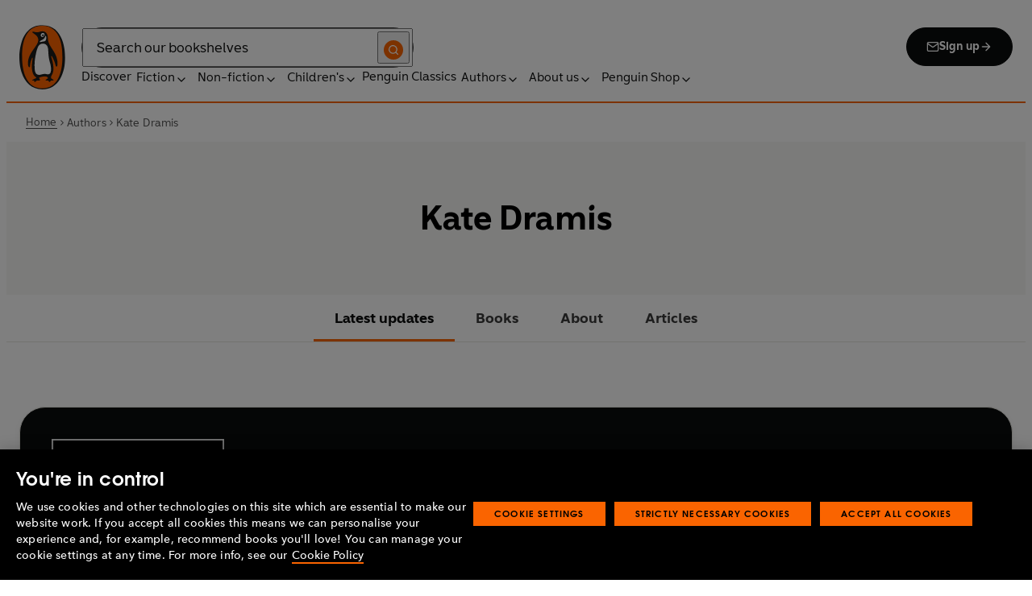

--- FILE ---
content_type: text/html; charset=utf-8
request_url: https://www.penguin.co.uk/authors/296850/kate-dramis
body_size: 30998
content:
<!DOCTYPE html><html lang="en"><head><meta charSet="utf-8"/><meta name="viewport" content="width=device-width"/><title>Kate Dramis</title><meta name="description" content="Kate Dramis is an Atlanta-based writer whose obsession with fantasy worlds and escaping into a good love story eventually drove her to chase her dreams of being an author.
 
 When she&#x27;s not busy writing banter that makes her laugh in an embarrassingly loud fashion, you can find her impulse-booking her latest travel adventure, snuggling with her dogs and cat, or tormenting her growing legion of readers on TikTok and Instagram with vague book teasers.
 
 You can connect with Kate on her social media sites, and visit https://www.katedramis.com/"/><link href="https://www.penguin.co.uk/authors/296850/kate-dramis" rel="canonical"/><meta property="og:type" content="profile"/><meta property="og:url" content="https://www.penguin.co.uk/authors/296850/kate-dramis"/><meta name="twitter:card" content="summary"/><meta name="authorName" content="Kate Dramis"/><meta name="authorPagePath" content="https://www.penguin.co.uk/authors/296850/kate-dramis"/><meta name="biography" content="Kate Dramis is an Atlanta-based writer whose obsession with fantasy worlds and escaping into a good love story eventually drove her to chase her dreams of being an author.
 
 When she&#x27;s not busy writing banter that makes her laugh in an embarrassingly loud fashion, you can find her impulse-booking her latest travel adventure, snuggling with her dogs and cat, or tormenting her growing legion of readers on TikTok and Instagram with vague book teasers.
 
 You can connect with Kate on her social media sites, and visit https://www.katedramis.com/"/><meta name="contributorId" content="296850"/><meta name="searchTemplate" content="author"/><meta name="template" content="author-page-template"/><link rel="preload" href="/fonts/Avenir-Next-LT-W01-Regular.woff2" as="font" type="font/woff2" crossorigin="anonymous"/><link rel="preload" href="/fonts/Avenir-Next-LT-W01-Medium.woff2" as="font" type="font/woff2" crossorigin="anonymous"/><link rel="preload" href="/fonts/Avenir-Next-LT-W01-Demi-Bold.woff2" as="font" type="font/woff2" crossorigin="anonymous"/><link rel="preload" href="/fonts/ITC-Avant-Garde-Gothic-W01-Medium.woff2" as="font" type="font/woff2" crossorigin="anonymous"/><link rel="preload" href="/fonts/ITC-Avant-Garde-Gothic-W01-Demi-Bold.woff2" as="font" type="font/woff2" crossorigin="anonymous"/><link rel="apple-touch-icon" sizes="180x180" href="/apple-touch-icon.png"/><link rel="icon" type="image/png" sizes="32x32" href="/favicon-32x32.png"/><link rel="icon" type="image/png" sizes="16x16" href="/favicon-16x16.png"/><link rel="manifest" href="/site.webmanifest" crossorigin="use-credentials"/><meta name="next-head-count" content="23"/><link data-next-font="" rel="preconnect" href="/" crossorigin="anonymous"/><script id="script-alloy-prehiding" data-nscript="beforeInteractive">!function(e,a,n,t){var i=e.head;if(i){if (a) return;var o=e.createElement('style');o.id='alloy-prehiding',o.innerText=n,i.appendChild(o),setTimeout(function(){o.parentNode&&o.parentNode.removeChild(o)},t)}}(document, document.location.href.indexOf('adobe_authoring_enabled') !== -1, '.personalization-container { opacity: 0 !important }', 3000);</script><link rel="preload" href="/_next/static/css/6801c10005d8b73a.css" as="style"/><link rel="stylesheet" href="/_next/static/css/6801c10005d8b73a.css" data-n-g=""/><link rel="preload" href="/_next/static/css/2b19a3ea482e879e.css" as="style"/><link rel="stylesheet" href="/_next/static/css/2b19a3ea482e879e.css" data-n-p=""/><link rel="preload" href="/_next/static/css/815f58dbc43dca5c.css" as="style"/><link rel="stylesheet" href="/_next/static/css/815f58dbc43dca5c.css" data-n-p=""/><link rel="preload" href="/_next/static/css/f809ca1654bb3ef2.css" as="style"/><link rel="stylesheet" href="/_next/static/css/f809ca1654bb3ef2.css" data-n-p=""/><link rel="preload" href="/_next/static/css/384b088aec3548b2.css" as="style"/><link rel="stylesheet" href="/_next/static/css/384b088aec3548b2.css" data-n-p=""/><noscript data-n-css=""></noscript><script defer="" nomodule="" src="/_next/static/chunks/polyfills-42372ed130431b0a.js"></script><script id="script-OtAutoBlock" src="https://cdn-ukwest.onetrust.com/consent/019adf71-9a5d-7b26-a54e-844548020da6/OtAutoBlock.js" defer="" data-nscript="beforeInteractive"></script><script id="script-otSDKStub" src="https://cdn-ukwest.onetrust.com/scripttemplates/otSDKStub.js" data-domain-script="019adf71-9a5d-7b26-a54e-844548020da6" defer="" data-nscript="beforeInteractive"></script><script id="script-new-relic-monitoring" src="/newrelicmonitoring.min.js" defer="" data-nscript="beforeInteractive"></script><script id="last-event-service-script" src="https://www.everestjs.net/static/le/last-event-tag-latest.min.js" defer="" data-nscript="beforeInteractive">
          if(&quot;undefined&quot; != typeof AdCloudEvent)
          stitchId = AdCloudEvent(&quot;16C821ED5433E9ED0A4C98A1@AdobeOrg&quot;, &quot;randomhouseglobalprod&quot;).generateRandomId();
        </script><script src="/_next/static/chunks/webpack-1f6df0d317deb43e.js" defer=""></script><script src="/_next/static/chunks/framework-945b357d4a851f4b.js" defer=""></script><script src="/_next/static/chunks/main-263dcd96f5202c52.js" defer=""></script><script src="/_next/static/chunks/pages/_app-24e651cfe2c17d5c.js" defer=""></script><script src="/_next/static/chunks/1073-d6fd4d7618df984c.js" defer=""></script><script src="/_next/static/chunks/3577-eb0c1b303aa813bc.js" defer=""></script><script src="/_next/static/chunks/8965-e0325ce5408c86d6.js" defer=""></script><script src="/_next/static/chunks/8837-2dd78f5dc77f1e8d.js" defer=""></script><script src="/_next/static/chunks/5300-cea317c7f19fedb1.js" defer=""></script><script src="/_next/static/chunks/6080-f4ea9c81d1cb707c.js" defer=""></script><script src="/_next/static/chunks/4028-98ac2e27e2228b33.js" defer=""></script><script src="/_next/static/chunks/8701-f3db7c93d80380e8.js" defer=""></script><script src="/_next/static/chunks/pages/authors/%5B...args%5D-befc8ec331774615.js" defer=""></script><script src="/_next/static/eZDx0hSC_EfkAgPUP6NpB/_buildManifest.js" defer=""></script><script src="/_next/static/eZDx0hSC_EfkAgPUP6NpB/_ssgManifest.js" defer=""></script></head><body><div id="__next"><div class="" aria-hidden="false" tabindex="0"><a class="skip-link" href="/authors/296850/kate-dramis#main">Skip to Content</a><header class="Page_header__n_TzP SiteHeader_wrapper__FJMJ3"><div class="SiteHeader_container__SWf9N container_full__wdr7R"><a class="SiteHeader_logo__rW1jl theme_focus__EXHhZ" tabindex="0" aria-label="Home" role="link" data-track-exclude="true" href="/"><svg fill="none" viewBox="0 0 67 95" xmlns="http://www.w3.org/2000/svg" xmlns:xlink="http://www.w3.org/1999/xlink" role="img" focusable="false" aria-hidden="true"><title>Penguin Logo</title><mask id="logo-penguin_svg__a" height="95" maskUnits="userSpaceOnUse" width="67" x="0" y="0"><path clip-rule="evenodd" d="m0 .558594h66.7984v94.008406h-66.7984z" fill="#fff" fill-rule="evenodd"></path></mask><g mask="url(#logo-penguin_svg__a)"><path clip-rule="evenodd" d="m33.3186.558669c-31.97969.066441-33.3314149 39.947031-33.31857324 47.269631.04075834 22.2233 9.09245324 46.7878 33.48997324 46.7386 24.3902-.0458 33.3464-24.7967 33.3085-47.0189-.0145-7.3248-1.5064-47.052423-33.4799-46.989331" fill="#1c1c1b" fill-rule="evenodd"></path></g><g clip-rule="evenodd" fill-rule="evenodd"><path d="m33.4897 93.2297c-23.172.0474-29.42754-24.5974-29.46774-45.7069-.01284-6.9568-1.18478-45.80227 29.19134-45.86257 30.3745-.06198 29.5381 38.98727 29.561 45.94577.0379 21.1179-6.1071 45.5868-29.2846 45.6237" fill="#1c1c1b"></path><path d="m33.4897 93.2297c-23.172.0474-29.42754-24.5974-29.46774-45.7069-.01284-6.9568-1.18478-45.80227 29.19134-45.86257 30.3745-.06198 29.5381 38.98727 29.561 45.94577.0379 21.1179-6.1071 45.5868-29.2846 45.6237" fill="#ff6401"></path><path d="m48.7713 36.896c-2.7196-4.3411-6.5414-9.4655-6.9685-14.7339-.2663-3.3103-.0715-7.0093-2.2981-9.7368-.6499-.7995-1.5606-1.5298-2.4684-2.001-.9754-.50588-2.2205-.8286-3.3243-.8286-1.0329 0-2.072.16136-3.0591.4601-1.1725.3534-2.3339.771-3.551.9419-1.4098.1965-2.5438.1256-3.9173-.1798-.8191-.1831-1.0441-.2473-1.8632-.4243-.4522-.0983-1.6783-.45452-2.0691-.0721-.9241.9269 1.0357 2.0469 1.6242 2.4645 1.2841.9313 1.8145 1.2423 3.039 2.2948 1.651 1.436 2.9642 3.1451 3.47 5.2835.1429.6158.1915 1.2428.1971 1.8832.1228 9.2321-15.2872 18.2972-15.0767 34.6508.0715 5.7849 3.1591 6.7346 3.1217 3.5286-.0542-3.8089 1.2986-7.9233 2.7006-11.4547.325-.8158 1.3612-1.0614 1.129.3534-.3613 2.2389-1.2814 6.1143-1.1954 12.4318.0139 1.5243.1111 3.0619.3249 4.5778.1798 1.2094.4456 2.4142.7962 3.5962.297.9905.6829 1.9447 1.1613 2.8554.3892.7196.8364 1.4075 1.3641 2.0312.5142.6141 1.0686 1.0658 1.6906 1.5533.3612.2886.7699.5376.9441.9977.2513.6605-.6019.9291-1.0468 1.134-.4908.2205-.9202.4678-1.3842.6945-.6649.3227-1.3271.6706-1.9748 1.0263-.3964.2278-.8486.3612-1.2328.6281-.3796.2456-.5739.6599.0229.7481.268.0514.5583-.0251.8392-.0402.4651-.0145.9642-.0798 1.4092.0916.6041.2384.574.8169.5969 1.3791.0251.6119.4444.8096.9899.6611.6214-.1765 1.0586-.6589 1.5432-1.062.3546-.297.7449-.6041 1.153-.8135.8336-.4159 1.8269-.2764 2.7224-.2334.4942.0263 1.1954.2373 1.5985-.1658.4104-.4165.1134-1.1211-.0686-1.575-.1681-.4361-.3786-.8537-.5935-1.268-.1-.1899-.2373-.359-.3222-.555-.3451-.8062 2.4561-1.412 2.8598-1.5298 1.364-.3635 2.79-.6885 4.1914-.7985 1.3355-.1178 2.8062-.1256 4.0635.3959.5422.2256.9821.6097 1.3389 1.0642.2055.2484.6711 1.0011.2563 1.3076-.6471.4735-1.3205.8833-1.9436 1.3836-.3992.3076-.7811.6303-1.1211 1.0167-.2535.2814-.3222.7872.1921.7554.6811-.0313 1.3634-.0687 2.039-.072.4858-.0023 1.0111.067 1.4221.3428.665.4545.8107 1.4249 1.5639 1.7956.2077.105.4651.105.6901.0363.4941-.1536.7219-.665.9882-1.0642.2451-.3557.4908-.7135.8822-.9291.2412-.1323.5187-.1837.7956-.1837.4964 0 .9955.009 1.4919.0603.3936.0514.9285.2334 1.2763-.0318.6555-.5103-1.0736-1.6465-1.4215-1.8659-.7878-.4914-1.9145-1.0106-2.1624-2.0257-.2836-1.1909.2965-2.4321.8006-3.4801.5254-1.1122 1.2412-2.1306 1.6471-3.3008.3847-1.0709.6711-2.1865.8342-3.3193.8632-6.1841-.5751-12.7657-2.3785-18.6696-.2161-.7063-.4869-1.4103-.7013-2.1166-.3121-1.1156.7699-1.3796 1.3244-.297.5276 1.0468 3.9893 7.7016 5.0021 12.6468.637 3.1573 3.0116 3.2824 2.9424-2.3126-.0921-8.1115-3.1473-13.9695-6.8977-19.9314" fill="#1c1c1b"></path><path d="m45.9142 61.3073c.4193 4.0809.8716 11.1209-4.1115 11.3599-1.3205.0631-2.9626-.8604-5.4086-.6957-4.1495.2853-5.3851 1.8754-8.7753 1.2669-1.9425-.3445-3.3752-1.4417-4.1914-3.3216-.9258-2.1395-1.005-4.5627-1.1536-6.8602-.1563-2.565-.1563-5.1518-.0055-7.7195.1144-1.8554.3076-3.7068.5533-5.5532.4059-3.0625 1.0563-6.0842 1.7548-9.0902.6114-2.6482 1.2535-5.3042 2.3975-7.7927.8392-1.8146 2.0842-3.5638 3.9323-4.4896 2.0134-1.0066 4.8318-1.0809 6.8128-.0681 4.4851 2.3004 4.3746 7.6531 4.5175 12.0025.1133 3.3506.5276 6.7927 1.1362 10.088.6639 3.6621 2.1546 7.1483 2.5415 10.8735" fill="#fff"></path><path d="m38.6603 16.4264c.919 1.0754.862 5.5158-.6444 7.0535-.8771.9017-2.3667 1.0184-3.5387 1.1853-1.2987.1843-2.5689.4701-3.8502.7895-1.2206.2976-1.1357-.9922.0379-1.9151 1.7549-1.3752 6.1584-1.9854 7.2198-7.1132.0369-.1943.2513-.6141.7756 0" fill="#fff"></path><path d="m32.2771 17.59c1.2261.7995 2.9815.2825 3.915-1.1558.9336-1.4382.6957-3.25-.5371-4.0501-1.2289-.7951-2.9871-.2792-3.9234 1.1569-.9307 1.4299-.6879 3.2467.5455 4.049" fill="#fff"></path><path d="m33.4357 14.7944c.4534-.6751 1.2669-.9224 1.809-.555.5327.3685.5969 1.2104.1363 1.8877-.4584.6728-1.2663.9212-1.8035.5561-.5427-.3707-.6018-1.2161-.1418-1.8888" fill="#1c1c1b"></path></g></svg></a><div class="SiteHeader_right-wrapper__Hb_4M"><div class="SiteHeader_search-bar__HTc_Q"><div class="SiteHeader_form-wrapper__uz6FD"><div class="SiteHeader_form-inner-wrapper__hV26U"><form class="SiteHeader_form__oAJsD" name="search-form" action="/search-results" method="GET"><label class="screen-reader-text" for="header-search-input">Search</label><input class="SiteHeader_input__h7Dj2" id="header-search-input" type="search" autoCorrect="off" autoCapitalize="none" spellcheck="false" name="q" placeholder="Search our bookshelves" aria-autocomplete="list" aria-haspopup="true" aria-controls="search-dropdown" value=""/><button type="submit" class="SiteHeader_search-icon__EIDe1" aria-label="Search"><svg width="40" height="40" viewBox="0 0 40 40" fill="none" xmlns="http://www.w3.org/2000/svg" focusable="false" aria-hidden="true"><circle cx="20" cy="20" r="20" fill="#FA6400"></circle><path fill-rule="evenodd" clip-rule="evenodd" d="M19 12a7 7 0 1 0 4.856 12.041 1 1 0 0 1 .185-.185A7 7 0 0 0 19 12m7.032 12.618A9 9 0 1 0 19 28a8.96 8.96 0 0 0 5.618-1.968l3.675 3.675a1 1 0 0 0 1.414-1.414z" fill="#fff"></path></svg></button></form></div></div><a class="SiteHeader_signup-icon-button__IFKJx" tabindex="0" aria-label="Signup" role="link" href="/discover/newsletters/penguin"><svg width="16" height="16" viewBox="0 0 16 16" fill="none" xmlns="http://www.w3.org/2000/svg" focusable="false" aria-hidden="true"><path fill-rule="evenodd" clip-rule="evenodd" d="m2.071 3.703 5.93 4.15 5.928-4.15a.67.67 0 0 0-.596-.37H2.667a.67.67 0 0 0-.596.37m11.93 1.577-5.62 3.933a.67.67 0 0 1-.764 0L2 5.28V12a.67.67 0 0 0 .667.667h10.666A.67.67 0 0 0 14 12zM.666 4c0-1.102.898-2 2-2h10.666c1.102 0 2 .898 2 2v8c0 1.101-.898 2-2 2H2.667c-1.102 0-2-.899-2-2z" fill="#fff"></path></svg> <!-- -->Sign up<svg width="16" height="16" viewBox="0 0 16 16" fill="none" xmlns="http://www.w3.org/2000/svg" focusable="false" aria-hidden="true"><path fill-rule="evenodd" clip-rule="evenodd" d="M7.529 2.862c.26-.26.682-.26.942 0l4.667 4.667c.26.26.26.682 0 .942l-4.667 4.667a.667.667 0 1 1-.942-.943l3.528-3.528H3.333a.667.667 0 0 1 0-1.334h7.724L7.53 3.805a.667.667 0 0 1 0-.943" fill="currentColor"></path></svg></a></div><nav aria-label="Main" class="Nav_nav__6Jhmc"><a class="Nav_menu-button__FfaoR theme_focus__EXHhZ" type="button" aria-label="Signup" href="/discover/newsletters/penguin"><svg width="16" height="16" viewBox="0 0 16 16" fill="none" xmlns="http://www.w3.org/2000/svg" focusable="false" aria-hidden="true"><path fill-rule="evenodd" clip-rule="evenodd" d="m2.071 3.703 5.93 4.15 5.928-4.15a.67.67 0 0 0-.596-.37H2.667a.67.67 0 0 0-.596.37m11.93 1.577-5.62 3.933a.67.67 0 0 1-.764 0L2 5.28V12a.67.67 0 0 0 .667.667h10.666A.67.67 0 0 0 14 12zM.666 4c0-1.102.898-2 2-2h10.666c1.102 0 2 .898 2 2v8c0 1.101-.898 2-2 2H2.667c-1.102 0-2-.899-2-2z" fill="#fff"></path></svg><div class="Nav_menu-text__ENsQq">Sign up</div></a><button type="button" aria-label="Menu" aria-expanded="false" class="Nav_menu-button__FfaoR theme_focus__EXHhZ"><svg width="25" height="24" viewBox="0 0 25 24" fill="none" xmlns="http://www.w3.org/2000/svg" focusable="false" aria-hidden="true"><path fill-rule="evenodd" clip-rule="evenodd" d="M2.5 6a1 1 0 0 1 1-1h18a1 1 0 1 1 0 2h-18a1 1 0 0 1-1-1m0 6a1 1 0 0 1 1-1h18a1 1 0 1 1 0 2h-18a1 1 0 0 1-1-1m0 6a1 1 0 0 1 1-1h18a1 1 0 1 1 0 2h-18a1 1 0 0 1-1-1" fill="#3B3B3B"></path></svg><div class="Nav_menu-text__ENsQq">Menu</div></button><ul role="list" class="Nav_menu__kBa6x" aria-hidden="true"><li class="NavItem_root__CjezV"><a class="NavItem_nav-item__UhNYV class-one class-two" id="cG9zdDozMzMyMg" data-track-exclude="true" href="/discover">Discover</a></li><li class="NavItem_root__CjezV"><button type="button" class="NavItem_nav-item__UhNYV" aria-expanded="false" id="cG9zdDo3ODg0OA" aria-label="Fiction"><span class="">Fiction</span><svg width="16" height="16" viewBox="0 0 16 16" fill="none" xmlns="http://www.w3.org/2000/svg" focusable="false" aria-hidden="true"><path fill-rule="evenodd" clip-rule="evenodd" d="M7.529 2.862c.26-.26.682-.26.942 0l4.667 4.667c.26.26.26.682 0 .942l-4.667 4.667a.667.667 0 1 1-.942-.943l3.528-3.528H3.333a.667.667 0 0 1 0-1.334h7.724L7.53 3.805a.667.667 0 0 1 0-.943" fill="currentColor"></path></svg><div class="NavItem_chevron-icon__JiWH1 "><svg width="16" height="16" viewBox="0 0 16 16" fill="none" xmlns="http://www.w3.org/2000/svg" focusable="false" aria-hidden="true"><path fill-rule="evenodd" clip-rule="evenodd" d="M7.529 5.529c.26-.26.682-.26.942 0l4 4a.667.667 0 1 1-.943.942L8 6.943 4.47 10.47a.667.667 0 1 1-.942-.942z" fill="#0B0C0C"></path></svg></div></button></li><li class="NavItem_root__CjezV"><button type="button" class="NavItem_nav-item__UhNYV" aria-expanded="false" id="cG9zdDo3ODc5Mw" aria-label="Non-fiction"><span class="">Non-fiction</span><svg width="16" height="16" viewBox="0 0 16 16" fill="none" xmlns="http://www.w3.org/2000/svg" focusable="false" aria-hidden="true"><path fill-rule="evenodd" clip-rule="evenodd" d="M7.529 2.862c.26-.26.682-.26.942 0l4.667 4.667c.26.26.26.682 0 .942l-4.667 4.667a.667.667 0 1 1-.942-.943l3.528-3.528H3.333a.667.667 0 0 1 0-1.334h7.724L7.53 3.805a.667.667 0 0 1 0-.943" fill="currentColor"></path></svg><div class="NavItem_chevron-icon__JiWH1 "><svg width="16" height="16" viewBox="0 0 16 16" fill="none" xmlns="http://www.w3.org/2000/svg" focusable="false" aria-hidden="true"><path fill-rule="evenodd" clip-rule="evenodd" d="M7.529 5.529c.26-.26.682-.26.942 0l4 4a.667.667 0 1 1-.943.942L8 6.943 4.47 10.47a.667.667 0 1 1-.942-.942z" fill="#0B0C0C"></path></svg></div></button></li><li class="NavItem_root__CjezV"><button type="button" class="NavItem_nav-item__UhNYV" aria-expanded="false" id="cG9zdDo3ODgwNg" aria-label="Children&#x27;s"><span class="">Children's</span><svg width="16" height="16" viewBox="0 0 16 16" fill="none" xmlns="http://www.w3.org/2000/svg" focusable="false" aria-hidden="true"><path fill-rule="evenodd" clip-rule="evenodd" d="M7.529 2.862c.26-.26.682-.26.942 0l4.667 4.667c.26.26.26.682 0 .942l-4.667 4.667a.667.667 0 1 1-.942-.943l3.528-3.528H3.333a.667.667 0 0 1 0-1.334h7.724L7.53 3.805a.667.667 0 0 1 0-.943" fill="currentColor"></path></svg><div class="NavItem_chevron-icon__JiWH1 "><svg width="16" height="16" viewBox="0 0 16 16" fill="none" xmlns="http://www.w3.org/2000/svg" focusable="false" aria-hidden="true"><path fill-rule="evenodd" clip-rule="evenodd" d="M7.529 5.529c.26-.26.682-.26.942 0l4 4a.667.667 0 1 1-.943.942L8 6.943 4.47 10.47a.667.667 0 1 1-.942-.942z" fill="#0B0C0C"></path></svg></div></button></li><li class="NavItem_root__CjezV"><a class="NavItem_nav-item__UhNYV" id="cG9zdDo4MTIyNA" data-track-exclude="true" href="/penguin-classics">Penguin Classics</a></li><li class="NavItem_root__CjezV"><button type="button" class="NavItem_nav-item__UhNYV" aria-expanded="false" id="cG9zdDozMzM2NA" aria-label="Authors"><span class="">Authors</span><svg width="16" height="16" viewBox="0 0 16 16" fill="none" xmlns="http://www.w3.org/2000/svg" focusable="false" aria-hidden="true"><path fill-rule="evenodd" clip-rule="evenodd" d="M7.529 2.862c.26-.26.682-.26.942 0l4.667 4.667c.26.26.26.682 0 .942l-4.667 4.667a.667.667 0 1 1-.942-.943l3.528-3.528H3.333a.667.667 0 0 1 0-1.334h7.724L7.53 3.805a.667.667 0 0 1 0-.943" fill="currentColor"></path></svg><div class="NavItem_chevron-icon__JiWH1 "><svg width="16" height="16" viewBox="0 0 16 16" fill="none" xmlns="http://www.w3.org/2000/svg" focusable="false" aria-hidden="true"><path fill-rule="evenodd" clip-rule="evenodd" d="M7.529 5.529c.26-.26.682-.26.942 0l4 4a.667.667 0 1 1-.943.942L8 6.943 4.47 10.47a.667.667 0 1 1-.942-.942z" fill="#0B0C0C"></path></svg></div></button></li><li class="NavItem_root__CjezV"><button type="button" class="NavItem_nav-item__UhNYV" aria-expanded="false" id="cG9zdDozMzM4Mw" aria-label="About us"><span class="">About us</span><svg width="16" height="16" viewBox="0 0 16 16" fill="none" xmlns="http://www.w3.org/2000/svg" focusable="false" aria-hidden="true"><path fill-rule="evenodd" clip-rule="evenodd" d="M7.529 2.862c.26-.26.682-.26.942 0l4.667 4.667c.26.26.26.682 0 .942l-4.667 4.667a.667.667 0 1 1-.942-.943l3.528-3.528H3.333a.667.667 0 0 1 0-1.334h7.724L7.53 3.805a.667.667 0 0 1 0-.943" fill="currentColor"></path></svg><div class="NavItem_chevron-icon__JiWH1 "><svg width="16" height="16" viewBox="0 0 16 16" fill="none" xmlns="http://www.w3.org/2000/svg" focusable="false" aria-hidden="true"><path fill-rule="evenodd" clip-rule="evenodd" d="M7.529 5.529c.26-.26.682-.26.942 0l4 4a.667.667 0 1 1-.943.942L8 6.943 4.47 10.47a.667.667 0 1 1-.942-.942z" fill="#0B0C0C"></path></svg></div></button></li><li class="NavItem_root__CjezV"><button type="button" class="NavItem_nav-item__UhNYV" aria-expanded="false" id="cG9zdDozMzQyNA" aria-label="Penguin Shop"><span class="">Penguin Shop</span><svg width="16" height="16" viewBox="0 0 16 16" fill="none" xmlns="http://www.w3.org/2000/svg" focusable="false" aria-hidden="true"><path fill-rule="evenodd" clip-rule="evenodd" d="M7.529 2.862c.26-.26.682-.26.942 0l4.667 4.667c.26.26.26.682 0 .942l-4.667 4.667a.667.667 0 1 1-.942-.943l3.528-3.528H3.333a.667.667 0 0 1 0-1.334h7.724L7.53 3.805a.667.667 0 0 1 0-.943" fill="currentColor"></path></svg><div class="NavItem_chevron-icon__JiWH1 "><svg width="16" height="16" viewBox="0 0 16 16" fill="none" xmlns="http://www.w3.org/2000/svg" focusable="false" aria-hidden="true"><path fill-rule="evenodd" clip-rule="evenodd" d="M7.529 5.529c.26-.26.682-.26.942 0l4 4a.667.667 0 1 1-.943.942L8 6.943 4.47 10.47a.667.667 0 1 1-.942-.942z" fill="#0B0C0C"></path></svg></div></button></li></ul></nav></div></div><div class="SiteHeader_mobile-menu__5_qK1"><div class="container-wrapper SiteHeader_container-wrapper__B5_qv"><div class="SiteHeader_form-wrapper__uz6FD"><div class="SiteHeader_form-inner-wrapper__hV26U"><form class="SiteHeader_form__oAJsD" name="search-form" action="/search-results" method="GET"><label class="screen-reader-text" for="header-search-input">Search</label><input class="SiteHeader_input__h7Dj2" id="header-search-input" type="search" autoCorrect="off" autoCapitalize="none" spellcheck="false" name="q" placeholder="Search our bookshelves" aria-autocomplete="list" aria-haspopup="true" aria-controls="search-dropdown" value=""/><button type="submit" class="SiteHeader_search-icon__EIDe1" aria-label="Search"><svg width="40" height="40" viewBox="0 0 40 40" fill="none" xmlns="http://www.w3.org/2000/svg" focusable="false" aria-hidden="true"><circle cx="20" cy="20" r="20" fill="#FA6400"></circle><path fill-rule="evenodd" clip-rule="evenodd" d="M19 12a7 7 0 1 0 4.856 12.041 1 1 0 0 1 .185-.185A7 7 0 0 0 19 12m7.032 12.618A9 9 0 1 0 19 28a8.96 8.96 0 0 0 5.618-1.968l3.675 3.675a1 1 0 0 0 1.414-1.414z" fill="#fff"></path></svg></button></form></div></div></div></div></header><section class="BreadCrumbs_wrapper__cVI34 fullwidth-wrapper"><div class="container-wrapper"><ul class="BreadCrumbs_list__WUOzs" role="list"><li><a class="BreadCrumbs_hoverlink__sMwxy" href="/">Home</a></li><li class="BreadCrumbs_separator__cqhe7"><svg width="12" height="13" viewBox="0 0 12 13" fill="none" xmlns="http://www.w3.org/2000/svg" focusable="false" aria-hidden="true" class="BreadCrumbs_arrow-left__7Gjc6"><path fill-rule="evenodd" clip-rule="evenodd" d="M4.146 3.566a.5.5 0 0 1 .708 0l3 3a.5.5 0 0 1 0 .708l-3 3a.5.5 0 0 1-.708-.708L6.793 6.92 4.146 4.274a.5.5 0 0 1 0-.708" fill="#4D4D4D"></path></svg></li><li><span class="">Authors</span></li><li class="BreadCrumbs_separator__cqhe7"><svg width="12" height="13" viewBox="0 0 12 13" fill="none" xmlns="http://www.w3.org/2000/svg" focusable="false" aria-hidden="true" class="BreadCrumbs_arrow-left__7Gjc6"><path fill-rule="evenodd" clip-rule="evenodd" d="M4.146 3.566a.5.5 0 0 1 .708 0l3 3a.5.5 0 0 1 0 .708l-3 3a.5.5 0 0 1-.708-.708L6.793 6.92 4.146 4.274a.5.5 0 0 1 0-.708" fill="#4D4D4D"></path></svg></li><li><span class="">Kate Dramis</span></li></ul></div><script type="application/ld+json">{"@context":"https://schema.org","@type":"BreadcrumbList","itemListElement":[{"@type":"ListItem","position":1,"name":"Home","item":"https://www.penguin.co.uk/"},{"@type":"ListItem","position":2,"name":"Authors","item":""},{"@type":"ListItem","position":3,"name":"Kate Dramis","item":"https://www.penguin.co.uk/authors/296850/kate-dramis"}]}</script></section><main id="main" class="Page_main__2fhwn post-type-prhuk-authors"><div class="authors_wrapper__Cy9FB"><header class="authors_authorpagehead__O_46W"><h1 class="authors_authorname__lczDD">Kate Dramis</h1></header><div><section class="AnchorMenu_wrapper__4iPKD fullwidth-wrapper"><div class="AnchorMenu_row__2nhN6"><nav class="AnchorMenu_anchor-menu__m_qW6 container-wrapper"><div class="AnchorMenu_container__47xni"><a class="AnchorMenu_menu-link__Rbd_v AnchorMenu_active__2kNjU" tabindex="0" aria-current="page" href="/authors/296850/kate-dramis#featuredbook">Latest updates</a><a class="AnchorMenu_menu-link__Rbd_v " tabindex="0" href="/authors/296850/kate-dramis#books">Books</a><a class="AnchorMenu_menu-link__Rbd_v " tabindex="0" href="/authors/296850/kate-dramis#about">About</a><a class="AnchorMenu_menu-link__Rbd_v " tabindex="0" href="/authors/296850/kate-dramis#articles">Articles</a></div></nav></div></section></div><section class="authors_sectiontopmargin__ylVEg" id="featuredbook"><div class="authors_container__A3Tp2 container_full__wdr7R"><div class="SpotlightBookCard_loading-wrapper__CDM6v"><div class="Loading_container__95KL0"></div></div></div></section><section class="authors_reviewsection__LzFFT authors_sectiontopmargin__ylVEg"><section class="ReviewCarousel_wrapper__OpLli ReviewCarousel_review-slider___VORt fullwidth-wrapper carousel-content"><h2 class="section-heading ReviewCarousel_content-heading__ZG2Wm">Praise for <span>The Curse of Gods </span></h2><button type="button" class="skip-link " aria-label="Skip over carousel">Skip over carousel</button><div class="Looper_wrapper__GcZ6u Looper_reviewcarousel__CjO7h" role="group" aria-roledescription="carousel"><div class="Looper_track__tIpdj" style="opacity:0;transform:translateX(-0px);transition:none"><div id="block-0-card-1" class="Looper_item__Qe_yr"><div class="ReviewCard_review-wrapper__WMyZT"><div class="ReviewCard_review-content-wrapper__hqT4s"><svg width="49" height="40" viewBox="0 0 49 40" fill="none" xmlns="http://www.w3.org/2000/svg" focusable="false" aria-hidden="true" class="ReviewCard_quote___1ffp"><path d="M19.168 40H0V18.978C0 8.321 6.485.146 19.024 0v9.781c-6.486 1.314-8.36 3.066-8.36 10.803h8.504zM49 40H29.832V18.978C29.832 8.321 36.318.146 48.856 0v9.781c-6.485 1.314-8.359 3.066-8.359 10.803H49z" fill="currentColor"></path></svg><blockquote class="ReviewCard_review-content__WCdR3"><h2 class="ReviewCard_review-text__AJz_D"><b>PRAISE FOR THE CURSE OF SAINTS TRILOGY</b></h2><cite class="ReviewCard_review-source__z0U6j">:</cite></blockquote></div></div></div><div id="block-1-card-2" class="Looper_item__Qe_yr"><div class="ReviewCard_review-wrapper__WMyZT"><div class="ReviewCard_review-content-wrapper__hqT4s"><svg width="49" height="40" viewBox="0 0 49 40" fill="none" xmlns="http://www.w3.org/2000/svg" focusable="false" aria-hidden="true" class="ReviewCard_quote___1ffp"><path d="M19.168 40H0V18.978C0 8.321 6.485.146 19.024 0v9.781c-6.486 1.314-8.36 3.066-8.36 10.803h8.504zM49 40H29.832V18.978C29.832 8.321 36.318.146 48.856 0v9.781c-6.485 1.314-8.359 3.066-8.359 10.803H49z" fill="currentColor"></path></svg><blockquote class="ReviewCard_review-content__WCdR3"><h2 class="ReviewCard_review-text__AJz_D"><b>Stunning world building, a romance for the ages, </b>and <b>twist after twist after shocking</b>, <b>devastating twist</b>. Lovers of epic fantasy, complex characters, and searingly passionate romance will devour ...</h2><cite class="ReviewCard_review-source__z0U6j">New York Times and USA Today bestselling author of Furyborn, Claire Legrand</cite></blockquote></div></div></div><div id="block-2-card-3" class="Looper_item__Qe_yr"><div class="ReviewCard_review-wrapper__WMyZT"><div class="ReviewCard_review-content-wrapper__hqT4s"><svg width="49" height="40" viewBox="0 0 49 40" fill="none" xmlns="http://www.w3.org/2000/svg" focusable="false" aria-hidden="true" class="ReviewCard_quote___1ffp"><path d="M19.168 40H0V18.978C0 8.321 6.485.146 19.024 0v9.781c-6.486 1.314-8.36 3.066-8.36 10.803h8.504zM49 40H29.832V18.978C29.832 8.321 36.318.146 48.856 0v9.781c-6.485 1.314-8.359 3.066-8.359 10.803H49z" fill="currentColor"></path></svg><blockquote class="ReviewCard_review-content__WCdR3"><h2 class="ReviewCard_review-text__AJz_D"><b>Perfect for enemies to lovers fans</b> ... with a vast detailed world</h2><cite class="ReviewCard_review-source__z0U6j">Frances White, author of Voyage of the Damned</cite></blockquote></div></div></div><div id="block-3-card-4" class="Looper_item__Qe_yr active-item"><div class="ReviewCard_review-wrapper__WMyZT"><div class="ReviewCard_review-content-wrapper__hqT4s"><svg width="49" height="40" viewBox="0 0 49 40" fill="none" xmlns="http://www.w3.org/2000/svg" focusable="false" aria-hidden="true" class="ReviewCard_quote___1ffp"><path d="M19.168 40H0V18.978C0 8.321 6.485.146 19.024 0v9.781c-6.486 1.314-8.36 3.066-8.36 10.803h8.504zM49 40H29.832V18.978C29.832 8.321 36.318.146 48.856 0v9.781c-6.485 1.314-8.359 3.066-8.359 10.803H49z" fill="currentColor"></path></svg><blockquote class="ReviewCard_review-content__WCdR3"><h2 class="ReviewCard_review-text__AJz_D"><b>PRAISE FOR THE CURSE OF SAINTS TRILOGY</b></h2><cite class="ReviewCard_review-source__z0U6j">:</cite></blockquote></div></div></div><div id="block-4-card-5" class="Looper_item__Qe_yr"><div class="ReviewCard_review-wrapper__WMyZT"><div class="ReviewCard_review-content-wrapper__hqT4s"><svg width="49" height="40" viewBox="0 0 49 40" fill="none" xmlns="http://www.w3.org/2000/svg" focusable="false" aria-hidden="true" class="ReviewCard_quote___1ffp"><path d="M19.168 40H0V18.978C0 8.321 6.485.146 19.024 0v9.781c-6.486 1.314-8.36 3.066-8.36 10.803h8.504zM49 40H29.832V18.978C29.832 8.321 36.318.146 48.856 0v9.781c-6.485 1.314-8.359 3.066-8.359 10.803H49z" fill="currentColor"></path></svg><blockquote class="ReviewCard_review-content__WCdR3"><h2 class="ReviewCard_review-text__AJz_D"><b>Stunning world building, a romance for the ages, </b>and <b>twist after twist after shocking</b>, <b>devastating twist</b>. Lovers of epic fantasy, complex characters, and searingly passionate romance will devour ...</h2><cite class="ReviewCard_review-source__z0U6j">New York Times and USA Today bestselling author of Furyborn, Claire Legrand</cite></blockquote></div></div></div><div id="block-5-card-6" class="Looper_item__Qe_yr"><div class="ReviewCard_review-wrapper__WMyZT"><div class="ReviewCard_review-content-wrapper__hqT4s"><svg width="49" height="40" viewBox="0 0 49 40" fill="none" xmlns="http://www.w3.org/2000/svg" focusable="false" aria-hidden="true" class="ReviewCard_quote___1ffp"><path d="M19.168 40H0V18.978C0 8.321 6.485.146 19.024 0v9.781c-6.486 1.314-8.36 3.066-8.36 10.803h8.504zM49 40H29.832V18.978C29.832 8.321 36.318.146 48.856 0v9.781c-6.485 1.314-8.359 3.066-8.359 10.803H49z" fill="currentColor"></path></svg><blockquote class="ReviewCard_review-content__WCdR3"><h2 class="ReviewCard_review-text__AJz_D"><b>Perfect for enemies to lovers fans</b> ... with a vast detailed world</h2><cite class="ReviewCard_review-source__z0U6j">Frances White, author of Voyage of the Damned</cite></blockquote></div></div></div><div id="block-6-card-7" class="Looper_item__Qe_yr"><div class="ReviewCard_review-wrapper__WMyZT"><div class="ReviewCard_review-content-wrapper__hqT4s"><svg width="49" height="40" viewBox="0 0 49 40" fill="none" xmlns="http://www.w3.org/2000/svg" focusable="false" aria-hidden="true" class="ReviewCard_quote___1ffp"><path d="M19.168 40H0V18.978C0 8.321 6.485.146 19.024 0v9.781c-6.486 1.314-8.36 3.066-8.36 10.803h8.504zM49 40H29.832V18.978C29.832 8.321 36.318.146 48.856 0v9.781c-6.485 1.314-8.359 3.066-8.359 10.803H49z" fill="currentColor"></path></svg><blockquote class="ReviewCard_review-content__WCdR3"><h2 class="ReviewCard_review-text__AJz_D"><b>PRAISE FOR THE CURSE OF SAINTS TRILOGY</b></h2><cite class="ReviewCard_review-source__z0U6j">:</cite></blockquote></div></div></div><div id="block-7-card-8" class="Looper_item__Qe_yr"><div class="ReviewCard_review-wrapper__WMyZT"><div class="ReviewCard_review-content-wrapper__hqT4s"><svg width="49" height="40" viewBox="0 0 49 40" fill="none" xmlns="http://www.w3.org/2000/svg" focusable="false" aria-hidden="true" class="ReviewCard_quote___1ffp"><path d="M19.168 40H0V18.978C0 8.321 6.485.146 19.024 0v9.781c-6.486 1.314-8.36 3.066-8.36 10.803h8.504zM49 40H29.832V18.978C29.832 8.321 36.318.146 48.856 0v9.781c-6.485 1.314-8.359 3.066-8.359 10.803H49z" fill="currentColor"></path></svg><blockquote class="ReviewCard_review-content__WCdR3"><h2 class="ReviewCard_review-text__AJz_D"><b>Stunning world building, a romance for the ages, </b>and <b>twist after twist after shocking</b>, <b>devastating twist</b>. Lovers of epic fantasy, complex characters, and searingly passionate romance will devour ...</h2><cite class="ReviewCard_review-source__z0U6j">New York Times and USA Today bestselling author of Furyborn, Claire Legrand</cite></blockquote></div></div></div><div id="block-8-card-9" class="Looper_item__Qe_yr"><div class="ReviewCard_review-wrapper__WMyZT"><div class="ReviewCard_review-content-wrapper__hqT4s"><svg width="49" height="40" viewBox="0 0 49 40" fill="none" xmlns="http://www.w3.org/2000/svg" focusable="false" aria-hidden="true" class="ReviewCard_quote___1ffp"><path d="M19.168 40H0V18.978C0 8.321 6.485.146 19.024 0v9.781c-6.486 1.314-8.36 3.066-8.36 10.803h8.504zM49 40H29.832V18.978C29.832 8.321 36.318.146 48.856 0v9.781c-6.485 1.314-8.359 3.066-8.359 10.803H49z" fill="currentColor"></path></svg><blockquote class="ReviewCard_review-content__WCdR3"><h2 class="ReviewCard_review-text__AJz_D"><b>Perfect for enemies to lovers fans</b> ... with a vast detailed world</h2><cite class="ReviewCard_review-source__z0U6j">Frances White, author of Voyage of the Damned</cite></blockquote></div></div></div></div><div class="Looper_controls__DmnvV"><button type="button" class="Looper_prev__NtaUE" aria-label="Previous"><svg width="32" height="32" viewBox="0 0 32 32" fill="none" xmlns="http://www.w3.org/2000/svg" focusable="false" aria-hidden="true"><path fill-rule="evenodd" clip-rule="evenodd" d="M16.943 5.724c.52.52.52 1.365 0 1.886l-7.057 7.057h15.447a1.333 1.333 0 0 1 0 2.667H9.886l7.057 7.057a1.333 1.333 0 1 1-1.886 1.885l-9.333-9.333a1.333 1.333 0 0 1 0-1.886l9.333-9.333c.52-.52 1.365-.52 1.886 0" fill="currentColor"></path></svg></button><div class="Looper_dots__1U_8e"><button type="button" aria-label="Go to slide 1" class="Looper_dot__7n5bn Looper_active-dot__xro3s"></button><button type="button" aria-label="Go to slide 2" class="Looper_dot__7n5bn"></button><button type="button" aria-label="Go to slide 3" class="Looper_dot__7n5bn"></button></div><button type="button" class="Looper_next__cF7qu" aria-label="Next"><svg width="32" height="32" viewBox="0 0 16 16" fill="none" xmlns="http://www.w3.org/2000/svg" focusable="false" aria-hidden="true"><path fill-rule="evenodd" clip-rule="evenodd" d="M7.529 2.862c.26-.26.682-.26.942 0l4.667 4.667c.26.26.26.682 0 .942l-4.667 4.667a.667.667 0 1 1-.942-.943l3.528-3.528H3.333a.667.667 0 0 1 0-1.334h7.724L7.53 3.805a.667.667 0 0 1 0-.943" fill="currentColor"></path></svg></button></div></div></section></section><section class="authors_sectiontopmargin__ylVEg authors_booksection__fMU66" id="books"><div class="authors_container__A3Tp2 container_full__wdr7R"><div class="heading-group head-icons"><h2 class="heading-large">Books by <span class="authors_highlighted__MXdWF">Kate Dramis</span></h2></div><div class="BookShelf_loading-wrapper__YLBmB"><div class="Loading_container__95KL0"></div></div></div></section><section class="authors_sectiontopmargin__ylVEg" id="authoralert"><div class="authors_container__A3Tp2 container_full__wdr7R"><section class="AuthorAlert_wrapper__pabEl"><form method="post" class="IterableForms_form__h7sBF IterableForms_author-alert__m1xSH" style="min-height:max-content" novalidate=""><legend></legend><button type="submit" class="Button_button__OFOdO Button_small__NyCDp"><div class="Button_wrap__CStL3">Submit</div></button><p class="Forms_legal-text__EVN7J">By signing up, I confirm that I'm over 16. To find out what personal data we collect and how we use it, including for our recommendations, please visit our <a title="Penguin Random House Privacy Policy" href="https://www.penguin.co.uk/company/about-us/notices/privacy-policy">Privacy Policy</a>.</p></form></section></div></section><div class="authors_sectiontopmargin__ylVEg" id="about"><div class="Loading_container__95KL0"></div></div><section class="authors_sectiontopmargin__ylVEg" id="articles"><div class="authors_container__A3Tp2 container_full__wdr7R"><section class="authors_discoverlatest__jMooh"><div class="heading-group head-icons"><h2 class="heading-large">Articles featuring <span class="authors_highlighted__MXdWF">Kate Dramis</span></h2></div><div class="SpotlightContentCard_wrapper__xyVSl"><div class="SpotlightContentCard_card-link__AwHTe SpotlightContentCard_pointer__VUqHO" role="button" tabindex="0"><div class="SpotlightContentCard_card-wrapper__VVOy6 SpotlightContentCard_primary-bg__QX_pv"><div class="SpotlightContentCard_image-container__xjPTt"><div><a class="SpotlightContentCard_cat-pill__mvS1J" target="_self" href="/search-results?tab=articles&amp;articleCategory=reading-lists"><span class="">Reading lists</span></a></div><div class="SpotlightContentCard_image__z0Xn2"><img alt="28 must-read romantasy books and series" loading="lazy" decoding="async" data-nimg="fill" style="position:absolute;height:100%;width:100%;left:0;top:0;right:0;bottom:0;object-fit:cover;color:transparent" sizes="100vw" srcSet="/_next/image?url=https%3A%2F%2Fwp.penguin.co.uk%2Fwp-content%2Fuploads%2F2024%2F02%2FRomantasy-books-2025-update.jpg&amp;w=599&amp;q=75 599w, /_next/image?url=https%3A%2F%2Fwp.penguin.co.uk%2Fwp-content%2Fuploads%2F2024%2F02%2FRomantasy-books-2025-update.jpg&amp;w=614&amp;q=75 614w, /_next/image?url=https%3A%2F%2Fwp.penguin.co.uk%2Fwp-content%2Fuploads%2F2024%2F02%2FRomantasy-books-2025-update.jpg&amp;w=819&amp;q=75 819w, /_next/image?url=https%3A%2F%2Fwp.penguin.co.uk%2Fwp-content%2Fuploads%2F2024%2F02%2FRomantasy-books-2025-update.jpg&amp;w=827&amp;q=75 827w, /_next/image?url=https%3A%2F%2Fwp.penguin.co.uk%2Fwp-content%2Fuploads%2F2024%2F02%2FRomantasy-books-2025-update.jpg&amp;w=833&amp;q=75 833w, /_next/image?url=https%3A%2F%2Fwp.penguin.co.uk%2Fwp-content%2Fuploads%2F2024%2F02%2FRomantasy-books-2025-update.jpg&amp;w=836&amp;q=75 836w, /_next/image?url=https%3A%2F%2Fwp.penguin.co.uk%2Fwp-content%2Fuploads%2F2024%2F02%2FRomantasy-books-2025-update.jpg&amp;w=1290&amp;q=75 1290w, /_next/image?url=https%3A%2F%2Fwp.penguin.co.uk%2Fwp-content%2Fuploads%2F2024%2F02%2FRomantasy-books-2025-update.jpg&amp;w=1440&amp;q=75 1440w, /_next/image?url=https%3A%2F%2Fwp.penguin.co.uk%2Fwp-content%2Fuploads%2F2024%2F02%2FRomantasy-books-2025-update.jpg&amp;w=1550&amp;q=75 1550w, /_next/image?url=https%3A%2F%2Fwp.penguin.co.uk%2Fwp-content%2Fuploads%2F2024%2F02%2FRomantasy-books-2025-update.jpg&amp;w=1920&amp;q=75 1920w, /_next/image?url=https%3A%2F%2Fwp.penguin.co.uk%2Fwp-content%2Fuploads%2F2024%2F02%2FRomantasy-books-2025-update.jpg&amp;w=2048&amp;q=75 2048w, /_next/image?url=https%3A%2F%2Fwp.penguin.co.uk%2Fwp-content%2Fuploads%2F2024%2F02%2FRomantasy-books-2025-update.jpg&amp;w=3840&amp;q=75 3840w" src="/_next/image?url=https%3A%2F%2Fwp.penguin.co.uk%2Fwp-content%2Fuploads%2F2024%2F02%2FRomantasy-books-2025-update.jpg&amp;w=3840&amp;q=75"/></div></div><div class="SpotlightContentCard_content-container__Yixap SpotlightContentCard_primary-bg__QX_pv"><div class="SpotlightContentCard_content__yKJi2"><h3 class="SpotlightContentCard_heading__kY_fq">28 must-read romantasy books and series</h3></div><a class="Button_link__wbUuG" target="" data-track-exclude="true" href="/discover/articles/best-romantasy-books"><button type="button" class="Button_button__OFOdO Button_medium__HON9C SpotlightContentCard_primary-btn__XN6wa" data-track-exclude="true" target="_self" rel="noopener noreferrer" variation="primaryBg"><div class="Button_wrap__CStL3">Read more<svg width="16" height="16" viewBox="0 0 16 16" fill="none" xmlns="http://www.w3.org/2000/svg" focusable="false" aria-hidden="true"><path fill-rule="evenodd" clip-rule="evenodd" d="M7.529 2.862c.26-.26.682-.26.942 0l4.667 4.667c.26.26.26.682 0 .942l-4.667 4.667a.667.667 0 1 1-.942-.943l3.528-3.528H3.333a.667.667 0 0 1 0-1.334h7.724L7.53 3.805a.667.667 0 0 1 0-.943" fill="currentColor"></path></svg></div></button></a></div></div></div></div></section><section class="authors_discovercontents__YA_hf"><section class="ContentCardCarousel_content-card-carousel-wrapper__DB_ti ContentCardCarousel_double-child__tYG5s"><h2 class="section-heading ContentCardCarousel_content-heading__OoTd_"></h2><div class="ContentCardCarousel_double-child__tYG5s"></div></section></section></div></section></div></main><footer class="SiteFooter_wrapper__46CUW"><div class="SiteFooter_container__AcEcJ container_full__wdr7R"><div class="SiteFooter_footer-links__z6qQH"><div class="SiteFooter_navlinks-wrapper__V97RF"><div><h3 class="SiteFooter_heading__XHGJe">About us</h3><ul role="list" class="SiteFooter_column-layout__Us8hZ"><li><a class="SiteFooter_link__Z0jyO" id="cG9zdDozMzMwNA==" data-track-exclude="true" href="/about/who-we-are"><span class="">Our story</span><span class="screen-reader-text">Opens in a new tab</span></a></li><li><a class="SiteFooter_link__Z0jyO" id="cG9zdDo4NjcxNw==" data-track-exclude="true" href="/about/our-publishing"><span class="">Our publishing</span><span class="screen-reader-text">Opens in a new tab</span></a></li><li><a class="SiteFooter_link__Z0jyO" id="cG9zdDozMzMwOA==" data-track-exclude="true" href="/about/publishing-houses"><span class="">Publishing houses</span><span class="screen-reader-text">Opens in a new tab</span></a></li><li><a class="SiteFooter_link__Z0jyO" id="cG9zdDozMzMwOQ==" data-track-exclude="true" href="/about/social-impact"><span class="">Social impact</span><span class="screen-reader-text">Opens in a new tab</span></a></li><li><a class="SiteFooter_link__Z0jyO" id="cG9zdDozMzMxMA==" data-track-exclude="true" href="/about/contact-us-offices"><span class="">Contact us</span><span class="screen-reader-text">Opens in a new tab</span></a></li><li><a class="SiteFooter_link__Z0jyO" id="cG9zdDo3ODc5MA==" data-track-exclude="true" href="/about/useful-links/faqs"><span class="">Help and FAQs</span><span class="screen-reader-text">Opens in a new tab</span></a></li></ul></div><div><h3 class="SiteFooter_heading__XHGJe">Work with us</h3><ul role="list" class="SiteFooter_column-layout__Us8hZ"><li><a href="https://www.penguinrandomhousecareers.co.uk/" class="SiteFooter_link__Z0jyO" target="_blank" id="cG9zdDo3ODc4Mw==" rel="noreferrer" data-track-exclude="true"><span class="SiteFooter_new-window__ekZfn">Careers</span><span class="SiteFooter_hiring-notice__MdrLr">WE&#x27;RE HIRING</span><span class="screen-reader-text">Opens in a new tab</span></a></li><li><a class="SiteFooter_link__Z0jyO" id="cG9zdDo3ODc4NA==" data-track-exclude="true" href="/about/work-with-us/getting-published"><span class="">Getting published</span><span class="screen-reader-text">Opens in a new tab</span></a></li><li><a class="SiteFooter_link__Z0jyO" id="cG9zdDo3ODc4NQ==" data-track-exclude="true" href="/about/work-with-us/penguin-partnerships"><span class="">Partnerships</span><span class="screen-reader-text">Opens in a new tab</span></a></li><li><a class="SiteFooter_link__Z0jyO" id="cG9zdDo3ODc4Ng==" data-track-exclude="true" href="/about/work-with-us/licensing-and-consumer-products"><span class="">Penguin Ventures</span><span class="screen-reader-text">Opens in a new tab</span></a></li><li><a class="SiteFooter_link__Z0jyO" id="cG9zdDo3ODc4Nw==" data-track-exclude="true" href="/about/work-with-us/rights-and-permissions"><span class="">Rights and permissions</span><span class="screen-reader-text">Opens in a new tab</span></a></li><li><a class="SiteFooter_link__Z0jyO" id="cG9zdDo3ODc4OA==" data-track-exclude="true" href="/about/work-with-us/sales-and-distribution"><span class="">Sales and distribution</span><span class="screen-reader-text">Opens in a new tab</span></a></li></ul></div><div class="SiteFooter_social-wrapper__za6dr"><h3 class="SiteFooter_heading__XHGJe SiteFooter_heading--social__1okAJ">Stay connected</h3><div class="SiteFooter_social-accounts__mE3hl"><div><h4 class="SiteFooter_social-heading__QSDNr">Follow <!-- -->penguin</h4><ul role="list" class="SocialAccounts_wrapper__DriW5 is-brand-penguin SocialAccounts_wrapper--fill-reversed__NUNnN"><li><a class="SocialAccounts_link__Ei3qN theme_focus__EXHhZ" href="https://www.facebook.com/penguinbooks" aria-label="facebook" target="_self"><span class="SocialAccounts_icon__IryyS"><svg width="7" height="14" viewBox="0 0 7 14" fill="none" xmlns="http://www.w3.org/2000/svg" focusable="false" aria-hidden="true"><path d="M7 4.266H4.632V3.063c0-.547.31-.657.618-.657H7V0H4.426C2.162 0 1.75 1.75 1.75 2.953v1.313H0v2.406h1.75V14h2.882V6.672h2.162z" fill="currentColor"></path></svg></span></a></li><li><a class="SocialAccounts_link__Ei3qN theme_focus__EXHhZ" href="https://www.instagram.com/penguinukbooks/" aria-label="instagram" target="_self"><span class="SocialAccounts_icon__IryyS"><svg fill="none" height="15" viewBox="0 0 15 15" width="15" xmlns="http://www.w3.org/2000/svg" focusable="false" aria-hidden="true"><path clip-rule="evenodd" d="M11.99 3.38a.87.87 0 1 1-1.74 0 .87.87 0 0 1 1.74 0M7.25 9.667a2.417 2.417 0 1 1 0-4.834 2.417 2.417 0 0 1 0 4.833m0-6.14a3.723 3.723 0 1 0 0 7.446 3.723 3.723 0 0 0 0-7.446m0-2.22c1.935 0 2.165.007 2.93.042.706.032 1.09.15 1.345.25.339.13.58.288.834.542.254.253.41.495.542.833.1.256.217.64.25 1.346.035.765.042.994.042 2.93s-.007 2.165-.042 2.93c-.033.706-.15 1.09-.25 1.346a2.2 2.2 0 0 1-.542.833 2.25 2.25 0 0 1-.834.543c-.255.1-.639.217-1.346.25-.764.034-.993.042-2.93.042s-2.165-.008-2.93-.042c-.706-.033-1.09-.15-1.345-.25a2.24 2.24 0 0 1-.834-.543 2.25 2.25 0 0 1-.542-.833c-.1-.256-.218-.64-.25-1.346-.035-.765-.042-.994-.042-2.93s.007-2.165.042-2.93c.032-.706.15-1.09.25-1.346a2.2 2.2 0 0 1 .542-.833 2.25 2.25 0 0 1 .834-.543c.255-.099.64-.217 1.346-.25.764-.034.994-.042 2.93-.042M7.25 0C5.281 0 5.034.008 4.26.044 3.49.079 2.963.2 2.502.38a3.55 3.55 0 0 0-1.284.836A3.55 3.55 0 0 0 .38 2.5c-.179.461-.301.988-.337 1.76C.008 5.034 0 5.28 0 7.25s.008 2.216.043 2.99c.036.77.158 1.298.337 1.76.186.476.434.88.837 1.283a3.55 3.55 0 0 0 1.284.836c.46.18.988.302 1.76.338.773.035 1.02.043 2.989.043s2.216-.008 2.99-.043c.77-.036 1.298-.159 1.759-.338.476-.185.88-.433 1.284-.836s.651-.807.836-1.284c.18-.461.302-.988.337-1.76.036-.773.044-1.02.044-2.989s-.008-2.216-.044-2.99c-.035-.77-.157-1.298-.337-1.759a3.55 3.55 0 0 0-.836-1.284A3.55 3.55 0 0 0 11.999.38c-.461-.18-.988-.302-1.76-.337C9.466.008 9.22 0 7.25 0" fill="currentColor" fill-rule="evenodd"></path></svg></span></a></li><li><a class="SocialAccounts_link__Ei3qN theme_focus__EXHhZ" href="https://twitter.com/PenguinUKBooks" aria-label="twitter" target="_self"><span class="SocialAccounts_icon__IryyS"><svg height="15" width="15" viewBox="0 0 24 24" aria-hidden="true" focusable="false"><g><path d="M18.244 2.25h3.308l-7.227 8.26 8.502 11.24H16.17l-5.214-6.817L4.99 21.75H1.68l7.73-8.835L1.254 2.25H8.08l4.713 6.231zm-1.161 17.52h1.833L7.084 4.126H5.117z" fill="currentColor"></path></g></svg></span></a></li><li><a class="SocialAccounts_link__Ei3qN theme_focus__EXHhZ" href="https://www.youtube.com/user/penguinbooks" aria-label="youtube" target="_self"><span class="SocialAccounts_icon__IryyS"><svg fill="none" height="13" viewBox="0 0 18 14" width="18" xmlns="http://www.w3.org/2000/svg" focusable="false" aria-hidden="true"><path clip-rule="evenodd" d="M2 .571a2 2 0 0 0-2 2v8.857a2 2 0 0 0 2 2h14a2 2 0 0 0 2-2V2.571a2 2 0 0 0-2-2zm4.428 10.286V3.143L12.856 7z" fill="currentColor" fill-rule="evenodd"></path></svg></span></a></li><li><a class="SocialAccounts_link__Ei3qN theme_focus__EXHhZ" href="https://www.tiktok.com/@penguinukbooks" aria-label="tiktok" target="_self"><span class="SocialAccounts_icon__IryyS"><svg width="17" height="18" viewBox="0 0 17 18" fill="none" xmlns="http://www.w3.org/2000/svg" focusable="false" aria-hidden="true"><path d="M14.325 3.85a4 4 0 0 1-.355-.206 5 5 0 0 1-.91-.774A4.3 4.3 0 0 1 12.035.754h.003C11.96.296 11.993 0 11.998 0H8.906v11.954q.002.24-.007.476 0 .028-.003.058l-.001.027v.007a2.63 2.63 0 0 1-1.321 2.083 2.6 2.6 0 0 1-1.28.338 2.616 2.616 0 0 1-2.607-2.625 2.616 2.616 0 0 1 2.608-2.625c.272 0 .543.042.803.127L7.1 6.672a5.74 5.74 0 0 0-4.424 1.295 6.1 6.1 0 0 0-1.324 1.632c-.13.225-.623 1.13-.683 2.596-.037.833.213 1.696.332 2.053v.007c.075.21.366.927.84 1.53.381.485.833.911 1.339 1.264v-.007l.007.007c1.497 1.017 3.156.95 3.156.95.287-.011 1.25 0 2.342-.517a5.9 5.9 0 0 0 1.902-1.43 6 6 0 0 0 1.036-1.722c.28-.736.373-1.617.373-1.97V6.018c.038.023.537.353.537.353s.72.461 1.843.762c.805.213 1.89.258 1.89.258V4.323c-.38.04-1.152-.08-1.942-.473" fill="currentColor" fill-rule="evenodd"></path></svg></span></a></li><li><a class="SocialAccounts_link__Ei3qN theme_focus__EXHhZ" href="https://uk.linkedin.com/company/penguin-random-house-uk" aria-label="linkedin" target="_self"><span class="SocialAccounts_icon__IryyS"><svg fill="currentColor" fill-rule="evenodd" height="15" width="15" xmlns="http://www.w3.org/2000/svg" viewBox="-45.5 -45.5 546 546" xml:space="preserve" focusable="false" aria-hidden="true"><g stroke-width="0"></g><g stroke-linecap="round" stroke-linejoin="round" stroke="#CCC" stroke-width="17.29"></g><path style="fill-rule:evenodd;clip-rule:evenodd" d="M246.4 204.35v-.665c-.136.223-.324.446-.442.665z"></path><path style="fill-rule:evenodd;clip-rule:evenodd" d="M0 0v455h455V0zm141.522 378.002H74.016V174.906h67.506zm-33.753-230.816h-.446C84.678 147.186 70 131.585 70 112.085c0-19.928 15.107-35.087 38.211-35.087 23.109 0 37.31 15.159 37.752 35.087 0 19.5-14.643 35.101-38.194 35.101M385 378.002h-67.524V269.345c0-27.291-9.756-45.92-34.195-45.92-18.664 0-29.755 12.543-34.641 24.693-1.776 4.34-2.24 10.373-2.24 16.459v113.426h-67.537s.905-184.043 0-203.096H246.4v28.779c8.973-13.807 24.986-33.547 60.856-33.547 44.437 0 77.744 29.02 77.744 91.398z"></path></svg></span></a></li></ul></div><div><h4 class="SiteFooter_social-heading__QSDNr">Follow <!-- -->ladybird</h4><ul role="list" class="SocialAccounts_wrapper__DriW5 is-brand-ladybird SocialAccounts_wrapper--fill-reversed__NUNnN"><li><a class="SocialAccounts_link__Ei3qN theme_focus__EXHhZ" href="https://www.facebook.com/ladybirdbooks" aria-label="facebook" target="_self"><span class="SocialAccounts_icon__IryyS"><svg width="7" height="14" viewBox="0 0 7 14" fill="none" xmlns="http://www.w3.org/2000/svg" focusable="false" aria-hidden="true"><path d="M7 4.266H4.632V3.063c0-.547.31-.657.618-.657H7V0H4.426C2.162 0 1.75 1.75 1.75 2.953v1.313H0v2.406h1.75V14h2.882V6.672h2.162z" fill="currentColor"></path></svg></span></a></li><li><a class="SocialAccounts_link__Ei3qN theme_focus__EXHhZ" href="https://www.instagram.com/ladybirdbooks" aria-label="instagram" target="_self"><span class="SocialAccounts_icon__IryyS"><svg fill="none" height="15" viewBox="0 0 15 15" width="15" xmlns="http://www.w3.org/2000/svg" focusable="false" aria-hidden="true"><path clip-rule="evenodd" d="M11.99 3.38a.87.87 0 1 1-1.74 0 .87.87 0 0 1 1.74 0M7.25 9.667a2.417 2.417 0 1 1 0-4.834 2.417 2.417 0 0 1 0 4.833m0-6.14a3.723 3.723 0 1 0 0 7.446 3.723 3.723 0 0 0 0-7.446m0-2.22c1.935 0 2.165.007 2.93.042.706.032 1.09.15 1.345.25.339.13.58.288.834.542.254.253.41.495.542.833.1.256.217.64.25 1.346.035.765.042.994.042 2.93s-.007 2.165-.042 2.93c-.033.706-.15 1.09-.25 1.346a2.2 2.2 0 0 1-.542.833 2.25 2.25 0 0 1-.834.543c-.255.1-.639.217-1.346.25-.764.034-.993.042-2.93.042s-2.165-.008-2.93-.042c-.706-.033-1.09-.15-1.345-.25a2.24 2.24 0 0 1-.834-.543 2.25 2.25 0 0 1-.542-.833c-.1-.256-.218-.64-.25-1.346-.035-.765-.042-.994-.042-2.93s.007-2.165.042-2.93c.032-.706.15-1.09.25-1.346a2.2 2.2 0 0 1 .542-.833 2.25 2.25 0 0 1 .834-.543c.255-.099.64-.217 1.346-.25.764-.034.994-.042 2.93-.042M7.25 0C5.281 0 5.034.008 4.26.044 3.49.079 2.963.2 2.502.38a3.55 3.55 0 0 0-1.284.836A3.55 3.55 0 0 0 .38 2.5c-.179.461-.301.988-.337 1.76C.008 5.034 0 5.28 0 7.25s.008 2.216.043 2.99c.036.77.158 1.298.337 1.76.186.476.434.88.837 1.283a3.55 3.55 0 0 0 1.284.836c.46.18.988.302 1.76.338.773.035 1.02.043 2.989.043s2.216-.008 2.99-.043c.77-.036 1.298-.159 1.759-.338.476-.185.88-.433 1.284-.836s.651-.807.836-1.284c.18-.461.302-.988.337-1.76.036-.773.044-1.02.044-2.989s-.008-2.216-.044-2.99c-.035-.77-.157-1.298-.337-1.759a3.55 3.55 0 0 0-.836-1.284A3.55 3.55 0 0 0 11.999.38c-.461-.18-.988-.302-1.76-.337C9.466.008 9.22 0 7.25 0" fill="currentColor" fill-rule="evenodd"></path></svg></span></a></li><li><a class="SocialAccounts_link__Ei3qN theme_focus__EXHhZ" href="https://twitter.com/ladybirdbooks" aria-label="twitter" target="_self"><span class="SocialAccounts_icon__IryyS"><svg height="15" width="15" viewBox="0 0 24 24" aria-hidden="true" focusable="false"><g><path d="M18.244 2.25h3.308l-7.227 8.26 8.502 11.24H16.17l-5.214-6.817L4.99 21.75H1.68l7.73-8.835L1.254 2.25H8.08l4.713 6.231zm-1.161 17.52h1.833L7.084 4.126H5.117z" fill="currentColor"></path></g></svg></span></a></li><li><a class="SocialAccounts_link__Ei3qN theme_focus__EXHhZ" href="https://www.youtube.com/user/ladybirdbooks" aria-label="youtube" target="_self"><span class="SocialAccounts_icon__IryyS"><svg fill="none" height="13" viewBox="0 0 18 14" width="18" xmlns="http://www.w3.org/2000/svg" focusable="false" aria-hidden="true"><path clip-rule="evenodd" d="M2 .571a2 2 0 0 0-2 2v8.857a2 2 0 0 0 2 2h14a2 2 0 0 0 2-2V2.571a2 2 0 0 0-2-2zm4.428 10.286V3.143L12.856 7z" fill="currentColor" fill-rule="evenodd"></path></svg></span></a></li></ul></div><div><h4 class="SiteFooter_social-heading__QSDNr">Follow <!-- -->puffin</h4><ul role="list" class="SocialAccounts_wrapper__DriW5 is-brand-puffin SocialAccounts_wrapper--fill-reversed__NUNnN"><li><a class="SocialAccounts_link__Ei3qN theme_focus__EXHhZ" href="https://www.facebook.com/puffinbooks" aria-label="facebook" target="_self"><span class="SocialAccounts_icon__IryyS"><svg width="7" height="14" viewBox="0 0 7 14" fill="none" xmlns="http://www.w3.org/2000/svg" focusable="false" aria-hidden="true"><path d="M7 4.266H4.632V3.063c0-.547.31-.657.618-.657H7V0H4.426C2.162 0 1.75 1.75 1.75 2.953v1.313H0v2.406h1.75V14h2.882V6.672h2.162z" fill="currentColor"></path></svg></span></a></li><li><a class="SocialAccounts_link__Ei3qN theme_focus__EXHhZ" href="https://www.instagram.com/puffinbooksuk" aria-label="instagram" target="_self"><span class="SocialAccounts_icon__IryyS"><svg fill="none" height="15" viewBox="0 0 15 15" width="15" xmlns="http://www.w3.org/2000/svg" focusable="false" aria-hidden="true"><path clip-rule="evenodd" d="M11.99 3.38a.87.87 0 1 1-1.74 0 .87.87 0 0 1 1.74 0M7.25 9.667a2.417 2.417 0 1 1 0-4.834 2.417 2.417 0 0 1 0 4.833m0-6.14a3.723 3.723 0 1 0 0 7.446 3.723 3.723 0 0 0 0-7.446m0-2.22c1.935 0 2.165.007 2.93.042.706.032 1.09.15 1.345.25.339.13.58.288.834.542.254.253.41.495.542.833.1.256.217.64.25 1.346.035.765.042.994.042 2.93s-.007 2.165-.042 2.93c-.033.706-.15 1.09-.25 1.346a2.2 2.2 0 0 1-.542.833 2.25 2.25 0 0 1-.834.543c-.255.1-.639.217-1.346.25-.764.034-.993.042-2.93.042s-2.165-.008-2.93-.042c-.706-.033-1.09-.15-1.345-.25a2.24 2.24 0 0 1-.834-.543 2.25 2.25 0 0 1-.542-.833c-.1-.256-.218-.64-.25-1.346-.035-.765-.042-.994-.042-2.93s.007-2.165.042-2.93c.032-.706.15-1.09.25-1.346a2.2 2.2 0 0 1 .542-.833 2.25 2.25 0 0 1 .834-.543c.255-.099.64-.217 1.346-.25.764-.034.994-.042 2.93-.042M7.25 0C5.281 0 5.034.008 4.26.044 3.49.079 2.963.2 2.502.38a3.55 3.55 0 0 0-1.284.836A3.55 3.55 0 0 0 .38 2.5c-.179.461-.301.988-.337 1.76C.008 5.034 0 5.28 0 7.25s.008 2.216.043 2.99c.036.77.158 1.298.337 1.76.186.476.434.88.837 1.283a3.55 3.55 0 0 0 1.284.836c.46.18.988.302 1.76.338.773.035 1.02.043 2.989.043s2.216-.008 2.99-.043c.77-.036 1.298-.159 1.759-.338.476-.185.88-.433 1.284-.836s.651-.807.836-1.284c.18-.461.302-.988.337-1.76.036-.773.044-1.02.044-2.989s-.008-2.216-.044-2.99c-.035-.77-.157-1.298-.337-1.759a3.55 3.55 0 0 0-.836-1.284A3.55 3.55 0 0 0 11.999.38c-.461-.18-.988-.302-1.76-.337C9.466.008 9.22 0 7.25 0" fill="currentColor" fill-rule="evenodd"></path></svg></span></a></li><li><a class="SocialAccounts_link__Ei3qN theme_focus__EXHhZ" href="https://twitter.com/puffinbooks" aria-label="twitter" target="_self"><span class="SocialAccounts_icon__IryyS"><svg height="15" width="15" viewBox="0 0 24 24" aria-hidden="true" focusable="false"><g><path d="M18.244 2.25h3.308l-7.227 8.26 8.502 11.24H16.17l-5.214-6.817L4.99 21.75H1.68l7.73-8.835L1.254 2.25H8.08l4.713 6.231zm-1.161 17.52h1.833L7.084 4.126H5.117z" fill="currentColor"></path></g></svg></span></a></li><li><a class="SocialAccounts_link__Ei3qN theme_focus__EXHhZ" href="https://www.youtube.com/user/puffinbooks1" aria-label="youtube" target="_self"><span class="SocialAccounts_icon__IryyS"><svg fill="none" height="13" viewBox="0 0 18 14" width="18" xmlns="http://www.w3.org/2000/svg" focusable="false" aria-hidden="true"><path clip-rule="evenodd" d="M2 .571a2 2 0 0 0-2 2v8.857a2 2 0 0 0 2 2h14a2 2 0 0 0 2-2V2.571a2 2 0 0 0-2-2zm4.428 10.286V3.143L12.856 7z" fill="currentColor" fill-rule="evenodd"></path></svg></span></a></li></ul></div></div></div><div class="SiteFooter_newsletter__0rcxK"><div class="NewsletterSignup_wrapper__rmf2c NewsletterSignup_primary-inverse__nKWzX NewsletterSignup_left__JhMEg is-brand-penguin NewsletterSignup_restricted-width__Xzpug NewsletterSignup_no-image__q2UHi NewsletterSignup_in-footer__1KEAT" style="min-height:max-content"><div class="NewsletterSignup_wrapper-inner__drXiA"><div aria-live="polite" class="screen-reader-text"></div><div><div class=""><h2 class="NewsletterSignup_heading__LBLnI">Sign up to the Penguin newsletter</h2><div class="NewsletterSignup_description__mtMwY">For the latest books, recommendations, author interviews and more</div><form method="post" novalidate=""><div class="NewsletterSignup_input-wrapper__enOhv"><input class="NewsletterSignup_input__FrQC5" id="email-input" name="email" type="email" aria-invalid="false" placeholder="Enter your email address" autoComplete="email"/><button type="submit" class="Button_button__OFOdO Button_secondary__KMeNe Button_small__NyCDp NewsletterSignup_submit__xXOGF"><div class="Button_wrap__CStL3">Sign up</div></button></div></form><p class="NewsletterSignup_legal-text__mYEze">By signing up, I confirm that I'm over 16. To find out what personal data we collect and how we use it, please visit our <a href="/about/useful-links/privacy-policy/">Privacy Policy</a></p></div></div></div></div></div></div></div><div class="SiteFooter_site-info__Piw_Y"><div class="SiteFooter_logo-container__SPjbF"><svg xmlns="http://www.w3.org/2000/svg" xmlns:xlink="http://www.w3.org/1999/xlink" viewBox="0 0 90 45" focusable="false" aria-hidden="true" class="SiteFooter_logo__Hh0Va"><title>Penguin Random House</title><defs><path id="prh-logo-white_svg__prh-logo-white-a" d="M.161.137h66.558v43.83H.161z"></path><path id="prh-logo-white_svg__prh-logo-white-c" d="M0 .005h.899v43.432H0z"></path><path id="prh-logo-white_svg__prh-logo-white-e" d="M.03.005h.899v43.432H.03z"></path></defs><g fill="none" fill-rule="evenodd"><g transform="translate(11.56 .343)"><path d="M17.58 43.288c-1.984 0-3.256-1.526-3.256-3.8 0-2.289 1.272-3.799 3.256-3.799 2.002 0 3.274 1.527 3.274 3.8 0 2.273-1.272 3.8-3.274 3.8Zm0-8.277c-2.493 0-4.104 1.815-4.104 4.478 0 2.646 1.611 4.478 4.087 4.478 2.494 0 4.122-1.832 4.122-4.478 0-2.663-1.628-4.478-4.105-4.478Zm-6.513-2.375 2.493-.186v-.526H7.657v.526l2.511.17v4.579H3.553v-4.58l2.51-.17v-.525H.161v.526l2.476.186v10.296l-2.476.17v.526h5.902v-.526l-2.51-.17v-5.055h6.615v5.055l-2.51.17v.526h5.902v-.526l-2.493-.17V32.636ZM3.536.901h3.766c1.662 0 2.68 1.068 2.68 2.663 0 1.611-.882 2.832-2.545 2.832H3.536V.901Zm2.629 10.5-2.63-.17V7.074h4.02c2.104 0 3.325-1.493 3.325-3.495 0-1.967-1.288-3.358-3.409-3.358H.161v.526L2.62.935V11.23l-2.46.17v.526h6.005V11.4Zm15.571 15.875v.492h4.8v-.475l-1.933-.17v-5.19c.695-1.17 1.916-2.035 3.256-2.035 1.34 0 2.086.865 2.086 2.222v5.004l-1.967.17v.474h4.63v-.492l-1.814-.17v-5.07c0-1.545-.747-2.867-2.765-2.867-1.442 0-2.706.81-3.443 1.916V19.27l-.475-.136c-.696.764-1.612 1.103-2.714 1.103v.356c.814.153 1.679.136 2.357-.203v6.716l-2.018.17ZM3.536 16.76h3.952c1.68 0 2.748 1.018 2.748 2.578 0 1.56-.9 2.68-2.714 2.68H3.536V16.76Zm2.629 10.482-2.63-.17v-4.358H7.03l2.476 5.054h3.104v-.526l-2.527-.254-2.103-4.274c1.984-.102 3.155-1.527 3.155-3.376 0-1.9-1.323-3.256-3.359-3.256H.161v.525l2.476.187v10.279l-2.476.17v.525h6.004v-.526Zm58.739-15.978V6.193c0-1.544-.746-2.884-2.765-2.884-1.425 0-2.689.811-3.426 1.934V3.41l-.475-.136c-.696.764-1.612 1.12-2.714 1.103v.373c.814.152 1.68.136 2.358-.203v6.716l-2.019.17v.492h4.8v-.475l-1.933-.17v-5.19c.695-1.17 1.916-2.052 3.24-2.052 1.34 0 2.086.882 2.086 2.239v5.003l-1.968.17v.475h4.63v-.492l-1.814-.17ZM37.019 39.031c-1.103-.271-2.494-.645-2.494-1.85 0-.796.577-1.509 2.036-1.509 1.306 0 1.984.577 2.595 1.646l.543.95.424-.085-.543-3.206h-.458l-.017 1.408c-.475-.764-1.323-1.374-2.663-1.374-1.696 0-2.714.95-2.714 2.188 0 1.713 1.95 2.239 3.121 2.544 1.594.407 2.68.797 2.68 1.95 0 1.019-.865 1.63-2.171 1.63-1.357 0-2.205-.68-3.037-2.036l-.525-.866-.441.086.56 3.307h.474l-.05-1.594c.644 1.068 1.628 1.747 3.12 1.747 1.73 0 2.867-.916 2.867-2.341 0-1.645-1.442-2.12-3.307-2.595Zm27.85-17.064c0-1.543-.644-2.798-2.442-2.798-1.373 0-2.451.726-3.172 1.848-.233-1.033-.915-1.848-2.323-1.848-1.238 0-2.4.793-3.104 1.865V19.27l-.475-.136c-.712.764-1.628 1.103-2.714 1.103v.356c.797.153 1.68.12 2.358-.22v6.733l-2.019.17v.492h4.427v-.475l-1.56-.17v-5.275c.644-1.119 1.713-1.95 2.883-1.95 1.357 0 1.798.916 1.798 2.307v4.919l-1.662.17v.474h4.19v-.475l-1.68-.17v-5.02c0-.102 0-.22-.017-.34.713-1.203 1.697-1.865 2.85-1.865 1.374 0 1.815.933 1.815 2.29v4.936l-1.544.17v.474h4.24v-.475l-1.848-.187v-5.139ZM50.267 11.434v.492H55.1v-.492l-1.967-.17V3.428l-.476-.153c-.729.764-1.662 1.12-2.73 1.103v.373c.797.152 1.679.119 2.357-.22v6.733l-2.018.17Zm-7.803 27.24c.255-1.814 1.408-2.985 3.07-2.985 1.374 0 2.765.9 2.816 2.986h-5.886Zm3.087-3.663c-2.391 0-3.969 1.832-3.969 4.478s1.595 4.478 4.122 4.478c1.849 0 2.917-.865 3.341-2.171l-.525-.187c-.479 1.094-1.332 1.68-2.714 1.68-2.137 0-3.393-1.476-3.393-3.783v-.17h6.734c.017-.119.017-.39.017-.543 0-1.866-1.17-3.782-3.613-3.782Zm.611-7.582c-1.985 0-3.257-1.527-3.257-3.8 0-2.29 1.272-3.782 3.257-3.782 2.001 0 3.274 1.51 3.274 3.783 0 2.272-1.273 3.799-3.274 3.799Zm0-8.26c-2.493 0-4.105 1.797-4.105 4.46 0 2.647 1.612 4.478 4.088 4.478 2.494 0 4.122-1.831 4.122-4.477 0-2.664-1.628-4.461-4.105-4.461ZM30.963 35.113l-.475-.136c-.729.763-1.662 1.12-2.73 1.102v.374c.797.152 1.662.135 2.34-.204v5.038c-.712 1.119-1.933 1.967-3.257 1.967-1.322 0-2.069-.882-2.069-2.222v-5.92l-.458-.135c-.712.763-1.441 1.12-2.493 1.102v.374c.712.152 1.492.135 2.103-.153v4.783c0 1.527.73 2.884 2.782 2.884 1.441 0 2.684-.804 3.41-1.883l.016 1.713.051.034 2.646-.255v-.458h-1.866v-8.005Zm9.55-30.515v4.784c0 1.526.729 2.883 2.781 2.883 1.442 0 2.685-.804 3.41-1.883l.017 1.714.05.033 2.647-.254v-.458h-1.866V3.411l-.475-.136c-.73.764-1.662 1.12-2.731 1.103v.373c.797.152 1.662.136 2.34-.203v5.037c-.712 1.12-1.933 1.968-3.256 1.968-1.323 0-2.07-.882-2.07-2.222V3.41l-.457-.136c-.713.764-1.442 1.12-2.493 1.103v.373c.712.152 1.492.136 2.103-.153Zm-18.964-.05v6.716l-2.018.17v.492h4.8v-.475l-1.934-.17v-5.19c.696-1.17 1.917-2.052 3.257-2.052s2.086.882 2.086 2.239v5.003l-1.967.17v.475h4.63v-.492l-1.814-.17V6.193c0-1.544-.747-2.884-2.765-2.884-1.442 0-2.706.811-3.443 1.934V3.41l-.475-.136c-.696.764-1.612 1.12-2.714 1.103v.373c.814.152 1.679.136 2.357-.203Zm17.844 20.981c-.424 1.205-1.475 1.9-2.781 1.9-1.917 0-3.054-1.459-3.054-3.765 0-2.256 1.272-3.817 3.223-3.817 1.137 0 2.12.577 2.612 1.527v4.155Zm-2.714-6.36c-2.374 0-3.969 1.848-3.969 4.528 0 2.63 1.408 4.41 3.766 4.41 1.289 0 2.379-.601 2.934-1.628l.017 1.459.051.034 2.68-.255v-.458H40.24V15.047l-.458-.136c-.74.952-1.645 1.459-2.697 1.442v.373c.81.178 1.747.002 2.307-.388v4.136c-.61-.83-1.56-1.305-2.714-1.305Zm-3.409-7.413 1.696.153c1.985.178 2.596.746 2.596 1.493 0 1.034-1.052 1.831-3.173 1.831-1.9 0-2.985-.763-2.985-1.78 0-.764.644-1.493 1.866-1.697Zm-1.39-5.275c0-1.374 1.034-2.51 2.578-2.51 1.492 0 2.51 1.136 2.51 2.544 0 1.323-.967 2.476-2.561 2.476a2.498 2.498 0 0 1-2.528-2.51Zm-1.256 7.022c0 1.306 1.238 2.392 3.748 2.392 2.63 0 4.004-1.103 4.004-2.561 0-1.612-1.883-2.039-3.732-2.188-1.374-.12-2.646-.17-2.646-.849 0-.339.34-.661 1.849-.661h.56c2.035 0 3.34-1.39 3.34-3.189 0-.814-.304-1.577-.83-2.137.118-1.543 1.475-.78 1.475-1.577 0-.34-.203-.51-.542-.51-.78 0-1.374.781-1.476 1.629a3.314 3.314 0 0 0-1.866-.543c-2.069 0-3.41 1.391-3.41 3.138 0 1.272.645 2.24 1.578 2.748-.916.085-1.408.56-1.408 1.204 0 .458.289.9 1.052 1.154-.984.254-1.696 1.051-1.696 1.95Zm-12.06 12.552c-.593.662-1.764 1.374-3.02 1.374-1 0-1.83-.475-1.83-1.442 0-1.204 1.034-2.323 4.85-2.392v2.46Zm-5.682-.068c0 1.272.984 2.12 2.527 2.12 1.391 0 2.519-.686 3.206-1.373.148.741.678 1.12 1.408 1.12.797 0 1.323-.425 1.493-1.307l-.39-.17c-.136.526-.39.814-.849.814-.593 0-.865-.305-.865-1.39V22.12c0-1.696-.695-2.951-2.951-2.951-1.323 0-2.087.39-2.612.865-.458.424-.594.814-.594 1.051 0 .289.204.492.509.492.407 0 .458-.39.695-.831.289-.509.73-.899 1.934-.899 1.357 0 2.171.73 2.171 2.188v.95c-3.63.034-5.682 1.068-5.682 3.002Zm39.792-24.39a.738.738 0 0 0 .747-.73.738.738 0 0 0-.747-.73.724.724 0 0 0-.73.73c0 .407.323.73.73.73Zm-37.587 2.39c1.374 0 2.765.9 2.816 2.986h-5.886c.254-1.815 1.408-2.985 3.07-2.985Zm.17 8.278c1.848 0 2.917-.865 3.341-2.171l-.525-.187c-.48 1.094-1.333 1.68-2.715 1.68-2.137 0-3.392-1.476-3.392-3.783v-.17H18.7c.017-.118.017-.39.017-.542 0-1.866-1.17-3.783-3.613-3.783-2.392 0-3.97 1.832-3.97 4.478s1.595 4.478 4.122 4.478Z" fill="#FFF"></path></g><g transform="translate(0 .533)"><path fill="#FFF" d="M0 43.437h.899V.005H0v21.724z"></path></g><g transform="translate(89.07 .533)"><path fill="#FFF" d="M.03 43.437h.899V.005H.03v21.724z"></path></g></g></svg><span>Penguin Books Limited<br/>A<!-- --> <a class="SiteFooter_text-link__3eqiM" href="/company/about-us">Penguin Random House</a> <!-- -->Company.</span></div><div class="SiteFooter_copyright__gGvDr"><span>© 1995 –<!-- --> <!-- -->2026<!-- --> <!-- -->Penguin Books Ltd. Registered number: 861590 England.<!-- --> </span><span>Registered office: One Embassy Gardens, 8 Viaduct Gardens, London, SW11 7BW, UK.</span></div></div><div><div><ul role="list" class="SiteFooter_flex-layout__X6kIN"><li><a class="SiteFooter_link__Z0jyO" id="cG9zdDozMzMxMg==" data-track-exclude="true" href="/about/useful-links/privacy-policy"><span class="">Privacy policy</span><span class="screen-reader-text">Opens in a new tab</span></a></li><li><a class="SiteFooter_link__Z0jyO" id="cG9zdDozMzMxMw==" data-track-exclude="true" href="/about/useful-links/cookies-policy"><span class="">Cookies policy</span><span class="screen-reader-text">Opens in a new tab</span></a></li><li><a class="SiteFooter_link__Z0jyO" id="cG9zdDo4MzU4OA==" data-track-exclude="true" href="https://wp.penguin.co.uk/wp-content/uploads/2025/05/Penguin-Modern-Slavery-Report-2025_FINAL.pdf"><span class="">Modern slavery statement</span><span class="screen-reader-text">Opens in a new tab</span></a></li><li><a class="SiteFooter_link__Z0jyO" id="cG9zdDo1MzM2Mw==" data-track-exclude="true" href="/about/useful-links/accessibility"><span class="">Accessibility</span><span class="screen-reader-text">Opens in a new tab</span></a></li><li><a class="SiteFooter_link__Z0jyO" id="cG9zdDozMzMxNg==" data-track-exclude="true" href="/about/useful-links/product-recalls"><span class="">Product recalls</span><span class="screen-reader-text">Opens in a new tab</span></a></li><li><a class="SiteFooter_link__Z0jyO" id="cG9zdDozMzMxNw==" data-track-exclude="true" href="/about/useful-links/terms-conditions"><span class="">Terms & conditions</span><span class="screen-reader-text">Opens in a new tab</span></a></li><li><a class="SiteFooter_link__Z0jyO" id="cG9zdDozMzMxOQ==" data-track-exclude="true" href="/about/useful-links/pay-gap-reports"><span class="">Pay gap reports</span><span class="screen-reader-text">Opens in a new tab</span></a></li><li><a class="SiteFooter_link__Z0jyO" id="cG9zdDozMzMyMA==" data-track-exclude="true" href="/about/useful-links/industry-commitment-to-professional-behaviour"><span class="">Industry commitment to professional behaviour</span><span class="screen-reader-text">Opens in a new tab</span></a></li></ul></div></div></div></footer><span aria-hidden="true" class="Page_overlay__3MiE1"></span></div></div><script id="__NEXT_DATA__" type="application/json">{"props":{"pageProps":{"articles":[{"__typename":"Post","databaseId":74339,"link":"https://www.penguin.co.uk/discover/articles/best-romantasy-books/","primaryCategory":{"__typename":"ContentNodeToCategoryConnectionEdge","node":{"__typename":"Category","categoryId":19,"name":"Reading lists","slug":"reading-lists"}},"uri":"/discover/articles/best-romantasy-books/","excerpt":"","featuredImage":{"__typename":"NodeWithFeaturedImageToMediaItemConnectionEdge","node":{"__typename":"MediaItem","id":"cG9zdDo4NTgyMQ==","altText":"","caption":null,"databaseId":85821,"date":"2025-09-11T11:37:39","mediaDetails":{"__typename":"MediaDetails","height":1200,"width":1800},"sourceUrl":"https://wp.penguin.co.uk/wp-content/uploads/2024/02/Romantasy-books-2025-update.jpg","title":"Romantasy books – 2025 update","uri":"/discover/articles/best-romantasy-books/romantasy-books-2025-update/"}},"title":"28 must-read romantasy books and series"}],"author":{"authorId":296850,"legacyAuthorId":296850,"name":"Kate Dramis","biography":"\u003cb\u003eKate Dramis\u003c/b\u003e is an Atlanta-based writer whose obsession with fantasy worlds and escaping into a good love story eventually drove her to chase her dreams of being an author.\u003cbr/\u003e\n \u003cbr/\u003e\n When she's not busy writing banter that makes her laugh in an embarrassingly loud fashion, you can find her impulse-booking her latest travel adventure, snuggling with her dogs and cat, or tormenting her growing legion of readers on TikTok and Instagram with vague book teasers.\u003cbr/\u003e\n \u003cbr/\u003e\n You can connect with Kate on her social media sites, and visit https://www.katedramis.com/","workCount":3,"featuredWorkId":455708,"works":[{"workId":455708,"isbn":"9781405956079","title":"The Curse of Gods","subtitle":null,"onSaleDate":{"date":"2026-03-05","timezone_type":3,"timezone":"UTC"},"brand":"Penguin","authors":[{"authorId":296850,"authorDisplay":"Kate Dramis","biography":"\u003cb\u003eKate Dramis\u003c/b\u003e is an Atlanta-based writer whose obsession with fantasy worlds and escaping into a good love story eventually drove her to chase her dreams of being an author.\u003cbr/\u003e\n \u003cbr/\u003e\n When she's not busy writing banter that makes her laugh in an embarrassingly loud fashion, you can find her impulse-booking her latest travel adventure, snuggling with her dogs and cat, or tormenting her growing legion of readers on TikTok and Instagram with vague book teasers.\u003cbr/\u003e\n \u003cbr/\u003e\n You can connect with Kate on her social media sites, and visit https://www.katedramis.com/","seoFriendlyUrl":"/authors/296850/kate-dramis","sequence":1,"role":{"code":"2","description":"Author","seq":1,"primaryFlag":true},"isVarious":false}],"series":null,"affiliateLinks":[{"affiliateTypeId":1,"affiliateType":"amazon","affiliateDisplay":"Amazon","url":"https://www.amazon.co.uk/gp/product/1405956070?tag=prhmarketing2552-21"},{"affiliateTypeId":4,"affiliateType":"blackwells","affiliateDisplay":"Blackwells","url":"https://blackwells.co.uk/bookshop/product/9781405956079?a_aid=prh"},{"affiliateTypeId":5,"affiliateType":"bookshop.org","affiliateDisplay":"Bookshop.org","url":"https://uk.bookshop.org/a/447/9781405956079?utm=penguinbookpage"},{"affiliateTypeId":6,"affiliateType":"foyles","affiliateDisplay":"Foyles","url":"https://www.foyles.co.uk/book/9781405956079"},{"affiliateTypeId":8,"affiliateType":"hive","affiliateDisplay":"Hive","url":"https://track.webgains.com/click.html?wgcampaignid=1304995\u0026wgprogramid=10671\u0026clickref=book-page\u0026wgtarget=http://www.hive.co.uk/Search?keyword=9781405956079"},{"affiliateTypeId":12,"affiliateType":"waterstones","affiliateDisplay":"Waterstones","url":"https://www.awin1.com/cread.php?awinmid=3787\u0026awinaffid=117976\u0026clickref=penguin-book-page\u0026p=http%3A%2F%2Fwww.waterstones.com%2Fbook%2F9781405956079"},{"affiliateTypeId":13,"affiliateType":"whsmith","affiliateDisplay":"WHSmith","url":"https://www.awin1.com/cread.php?awinmid=3017\u0026awinaffid=117976\u0026clickref=penguin-book-page\u0026ued=https://www.whsmith.co.uk/products/book/9781405956079.html"}],"classics":null,"coverUrls":{"medium":{"coverUrl":"https://cdn.penguin.co.uk/dam-assets/books/9781405956079/9781405956079-jacket-medium.jpg","width":163,"height":250},"large":{"coverUrl":"https://cdn.penguin.co.uk/dam-assets/books/9781405956079/9781405956079-jacket-large.jpg","width":326,"height":500},"hsize":{"coverUrl":"https://cdn.penguin.co.uk/dam-assets/books/9781405956079/9781405956079-jacket-hsize.jpg","width":260,"height":399}},"seoFriendlyUrl":"/books/455708/the-curse-of-gods-by-dramis-kate","division":"Michael Joseph","ageRange":null,"activity":{},"textTypes":{"8":{"textTypeId":8,"textTypeDesc":"Biography","text":[{"text":"\u003cb\u003eKate Dramis\u003c/b\u003e is an Atlanta-based writer whose obsession with fantasy worlds and escaping into a good love story eventually drove her to chase her dreams of being an author.\u003cbr/\u003e\n\u003cbr/\u003e\nWhen she's not busy writing banter that makes her laugh in an embarrassingly loud fashion, you can find her impulse-booking her latest travel adventure, snuggling with her dogs and cat, or tormenting her growing legion of readers on TikTok and Instagram with vague book teasers.\u003cbr/\u003e\n\u003cbr/\u003e\nYou can connect with Kate on her social media sites, and visit https://www.katedramis.com/","sequence":1,"textSource":null,"textAuthor":null}]},"9":{"textTypeId":9,"textTypeDesc":"Synopsis","text":[{"text":"Aya has gone missing after Kakos’ brutal attack on Dunmeaden. Will is desperately searching for her, joined by Aidon, who’s on the run after revealing his forbidden power. But what no one knows is that Aya has been abducted by the vindictive  first saint, Evie, who plans to join Kakos and help destroy the gods who killed her 500 years ago. Aya must decide her true fate. Can she fulfil the prophecy and save the realm from the destruction Evie will inevitably bring in her search for vengence? Or should the gods pay for what they’ve done?","sequence":1,"textSource":null,"textAuthor":null}]},"21":{"textTypeId":21,"textTypeDesc":"Reviews","text":[{"text":"\u003cb\u003ePRAISE FOR THE CURSE OF SAINTS TRILOGY\u003c/b\u003e","sequence":1,"textSource":":","textAuthor":null},{"text":"\u003cb\u003eStunning world building, a romance for the ages, \u003c/b\u003eand \u003cb\u003etwist after twist after shocking\u003c/b\u003e, \u003cb\u003edevastating twist\u003c/b\u003e. Lovers of epic fantasy, complex characters, and searingly passionate romance will devour this book and clamor for the next one. THE CURSE OF SINS is a \u003cb\u003ebona fide knockout\u003c/b\u003e","sequence":2,"textSource":"Claire Legrand","textAuthor":"New York Times and USA Today bestselling author of Furyborn"},{"text":"\u003cb\u003ePerfect for enemies to lovers fans\u003c/b\u003e ... with a vast detailed world","sequence":3,"textSource":"Frances White, author of Voyage of the Damned","textAuthor":null},{"text":"\u003cb\u003eThe best new books out in May 2023\u003c/b\u003e","sequence":4,"textSource":"Cosmopolitan","textAuthor":null}]}},"editions":{"Hardback":[{"isbn":"9780241630945","title":"The Curse of Gods","subtitle":null,"onSaleDate":{"date":"2025-08-07","timezone_type":3,"timezone":"UTC"},"format":"Hardback","coverUrls":{"medium":{"coverUrl":"https://cdn.penguin.co.uk/dam-assets/books/9780241630945/9780241630945-jacket-medium.jpg","width":166,"height":250},"large":{"coverUrl":"https://cdn.penguin.co.uk/dam-assets/books/9780241630945/9780241630945-jacket-large.jpg","width":325,"height":500},"hsize":{"coverUrl":"https://cdn.penguin.co.uk/dam-assets/books/9780241630945/9780241630945-jacket-hsize.jpg","width":260,"height":400}},"seeInsidePdf":"https://cdn.penguin.co.uk/dam-assets/books/9780241630945/9780241630945-sample.pdf"}],"Paperback":[{"isbn":"9781405956079","title":"The Curse of Gods","subtitle":null,"onSaleDate":{"date":"2026-03-05","timezone_type":3,"timezone":"UTC"},"format":"Paperback","coverUrls":{"medium":{"coverUrl":"https://cdn.penguin.co.uk/dam-assets/books/9781405956079/9781405956079-jacket-medium.jpg","width":163,"height":250},"large":{"coverUrl":"https://cdn.penguin.co.uk/dam-assets/books/9781405956079/9781405956079-jacket-large.jpg","width":326,"height":500},"hsize":{"coverUrl":"https://cdn.penguin.co.uk/dam-assets/books/9781405956079/9781405956079-jacket-hsize.jpg","width":260,"height":399}},"seeInsidePdf":null}],"Ebook":[{"isbn":"9781405956048","title":"The Curse of Gods","subtitle":null,"onSaleDate":{"date":"2025-08-07","timezone_type":3,"timezone":"UTC"},"format":"Ebook","coverUrls":{"medium":{"coverUrl":"https://cdn.penguin.co.uk/dam-assets/books/9781405956048/9781405956048-jacket-medium.jpg","width":166,"height":250},"large":{"coverUrl":"https://cdn.penguin.co.uk/dam-assets/books/9781405956048/9781405956048-jacket-large.jpg","width":331,"height":500},"hsize":{"coverUrl":"https://cdn.penguin.co.uk/dam-assets/books/9781405956048/9781405956048-jacket-hsize.jpg","width":260,"height":400}},"seeInsidePdf":null}],"Audio Download":[{"isbn":"9781405975988","title":"The Curse of Gods","subtitle":null,"onSaleDate":{"date":"2025-08-07","timezone_type":3,"timezone":"UTC"},"format":"Audio Download","coverUrls":{"medium":{"coverUrl":"https://cdn.penguin.co.uk/dam-assets/books/9781405975988/9781405975988-jacket-medium.jpg","width":250,"height":250},"large":{"coverUrl":"https://cdn.penguin.co.uk/dam-assets/books/9781405975988/9781405975988-jacket-large.jpg","width":500,"height":500},"hsize":{"coverUrl":"https://cdn.penguin.co.uk/dam-assets/books/9781405975988/9781405975988-jacket-hsize.jpg","width":260,"height":260}},"seeInsidePdf":null}]},"categories":[{"catId":2010015256,"catDesc":"Fantasy","catUri":"FM","menuText":"Fantasy","leafNode":false,"deepestNode":true,"seq":1},{"catId":2010015234,"catDesc":"Fiction \u0026 Related Items","catUri":"F","menuText":"Fiction \u0026 Related Items","leafNode":false,"deepestNode":false,"seq":0}]},{"workId":455707,"isbn":"9781405956062","title":"The Curse of Sins","subtitle":null,"onSaleDate":{"date":"2024-11-07","timezone_type":3,"timezone":"UTC"},"brand":"Penguin","authors":[{"authorId":296850,"authorDisplay":"Kate Dramis","biography":"\u003cb\u003eKate Dramis\u003c/b\u003e is an Atlanta-based writer whose obsession with fantasy worlds and escaping into a good love story eventually drove her to chase her dreams of being an author.\u003cbr/\u003e\n \u003cbr/\u003e\n When she's not busy writing banter that makes her laugh in an embarrassingly loud fashion, you can find her impulse-booking her latest travel adventure, snuggling with her dogs and cat, or tormenting her growing legion of readers on TikTok and Instagram with vague book teasers.\u003cbr/\u003e\n \u003cbr/\u003e\n You can connect with Kate on her social media sites, and visit https://www.katedramis.com/","seoFriendlyUrl":"/authors/296850/kate-dramis","sequence":1,"role":{"code":"2","description":"Author","seq":1,"primaryFlag":true},"isVarious":false}],"series":null,"affiliateLinks":[{"affiliateTypeId":1,"affiliateType":"amazon","affiliateDisplay":"Amazon","url":"https://www.amazon.co.uk/gp/product/1405956062?tag=prhmarketing2552-21"},{"affiliateTypeId":4,"affiliateType":"blackwells","affiliateDisplay":"Blackwells","url":"https://blackwells.co.uk/bookshop/product/9781405956062?a_aid=prh"},{"affiliateTypeId":5,"affiliateType":"bookshop.org","affiliateDisplay":"Bookshop.org","url":"https://uk.bookshop.org/a/447/9781405956062?utm=penguinbookpage"},{"affiliateTypeId":6,"affiliateType":"foyles","affiliateDisplay":"Foyles","url":"https://www.foyles.co.uk/book/9781405956062"},{"affiliateTypeId":8,"affiliateType":"hive","affiliateDisplay":"Hive","url":"https://track.webgains.com/click.html?wgcampaignid=1304995\u0026wgprogramid=10671\u0026clickref=book-page\u0026wgtarget=http://www.hive.co.uk/Search?keyword=9781405956062"},{"affiliateTypeId":12,"affiliateType":"waterstones","affiliateDisplay":"Waterstones","url":"https://www.awin1.com/cread.php?awinmid=3787\u0026awinaffid=117976\u0026clickref=penguin-book-page\u0026p=http%3A%2F%2Fwww.waterstones.com%2Fbook%2F9781405956062"},{"affiliateTypeId":13,"affiliateType":"whsmith","affiliateDisplay":"WHSmith","url":"https://www.awin1.com/cread.php?awinmid=3017\u0026awinaffid=117976\u0026clickref=penguin-book-page\u0026ued=https://www.whsmith.co.uk/products/book/9781405956062.html"}],"classics":null,"coverUrls":{"medium":{"coverUrl":"https://cdn.penguin.co.uk/dam-assets/books/9781405956062/9781405956062-jacket-medium.jpg","width":163,"height":250},"large":{"coverUrl":"https://cdn.penguin.co.uk/dam-assets/books/9781405956062/9781405956062-jacket-large.jpg","width":326,"height":500},"hsize":{"coverUrl":"https://cdn.penguin.co.uk/dam-assets/books/9781405956062/9781405956062-jacket-hsize.jpg","width":260,"height":399}},"seoFriendlyUrl":"/books/455707/the-curse-of-sins-by-dramis-kate","division":"Michael Joseph","ageRange":null,"activity":{},"textTypes":{"8":{"textTypeId":8,"textTypeDesc":"Biography","text":[{"text":"\u003cb\u003eKate Dramis\u003c/b\u003e is an Atlanta-based writer whose obsession with fantasy worlds and escaping into a good love story eventually drove her to chase her dreams of being an author.\u003cbr/\u003e\n\u003cbr/\u003e\nWhen she's not busy writing banter that makes her laugh in an embarrassingly loud fashion, you can find her impulse-booking her latest travel adventure, snuggling with her dogs and cat, or tormenting her growing legion of readers on TikTok and Instagram with vague book teasers.\u003cbr/\u003e\n\u003cbr/\u003e\nYou can connect with Kate on her social media sites, and visit https://www.katedramis.com/","sequence":1,"textSource":null,"textAuthor":null}]},"9":{"textTypeId":9,"textTypeDesc":"Synopsis","text":[{"text":"Aya has returned home at last.\u003cbr/\u003e\nBut she is not the same person who left Tala all those months ago.\u003cbr/\u003e\nAnd Tala isn't the same either.\u003cbr/\u003e\nThe threat of war that could destroy the realm continues to grow and Aya is the only one who can save it.\u003cbr/\u003e\nBecause she is the Second Saint. The bringer of hope. The light in the darkness. Blessed with powers not seen in centuries.\u003cbr/\u003e\nBut there are those who stand to use her power for their own gain and Aya learns that danger is closer to home than she ever could have imagined.","sequence":1,"textSource":null,"textAuthor":null}]},"21":{"textTypeId":21,"textTypeDesc":"Reviews","text":[{"text":"\u003cb\u003eStunning world building, a romance for the ages, \u003c/b\u003eand \u003cb\u003etwist after twist after shocking\u003c/b\u003e, \u003cb\u003edevastating twist\u003c/b\u003e. And it all comes together seamlessly with the kind of vivid, dynamic writing that makes it almost \u003cb\u003eimpossible to stop reading\u003c/b\u003e. Lovers of epic fantasy, complex characters, and searingly passionate romance will devour this book and clamor for the next one. THE CURSE OF SINS is a \u003cb\u003ebona fide knockout\u003c/b\u003e","sequence":1,"textSource":"Claire Legrand, New York Times and USA Today bestselling author of Furyborn","textAuthor":null},{"text":"\u003cb\u003ePraise for The Curse of Saints Series \u003c/b\u003e","sequence":2,"textSource":":","textAuthor":null},{"text":"For fans hungry for a stabby heroine . . . they'll likely adore Aya . .","sequence":3,"textSource":"Buzzfeed","textAuthor":null},{"text":"Perfect for enemies to lovers fans . . . with a vast detailed world","sequence":4,"textSource":"Frances White, author of Voyage of the Damned","textAuthor":null},{"text":"\u003cb\u003eThe best new books out in May 2023\u003c/b\u003e","sequence":5,"textSource":"Cosmopolitan","textAuthor":null}]},"200":{"textTypeId":200,"textTypeDesc":"ONIX Description","text":[{"text":"\u003cp\u003e\u003cb\u003eDISCOVER THE SEQUEL TO THE TIKTOK ROMANTASTY PHENOMENON, \u003ci\u003eTHE CURSE OF SAINTS, \u003c/i\u003eTHE NEXT INSTALMENT IN AYA’S JOURNEY . . .\u003cbr/\u003e\n\u003cbr/\u003e\n'Stunning world building, a romance for the ages, \u003c/b\u003eand \u003cb\u003etwist after twist after shocking\u003c/b\u003e, \u003cb\u003edevastating twist'\u003c/b\u003e Claire Legrand,\u003ci\u003e New York Times \u003c/i\u003ebestselling author of\u003ci\u003e Furyborn\u003c/i\u003e\u003cbr/\u003e\n\u003cbr/\u003e\n\u003cb\u003e----\u003cbr/\u003e\n\u003cbr/\u003e\nHe’d once called her dangerous. And he had been right.\u003cbr/\u003e\n\u003cbr/\u003e\nShe was a spy. A warrior. A weapon.\u003c/b\u003e\u003cbr/\u003e\n\u003cbr/\u003e\nAya has returned home at last.\u003cbr/\u003e\n\u003cbr/\u003e\nBut she is not the same person who left Tala all those months ago.\u003cbr/\u003e\n\u003cbr/\u003e\nAnd Tala isn't the same either.\u003cbr/\u003e\n\u003cbr/\u003e\nThe threat of a war that could destroy the realm continues to grow and she is the only one who can save it.\u003cbr/\u003e\n\u003cbr/\u003e\nBecause she is also the Second Saint.\u003cbr/\u003e\n\u003cbr/\u003e\nBut there are those that see her as a pawn and want to use her powers for their own gain.\u003cbr/\u003e\n\u003cbr/\u003e\n\u003cb\u003eAya is about to learn that the real danger is closer to home than she ever could have imagined.\u003cbr/\u003e\n\u003cbr/\u003e\n\u003cbr/\u003e\nTropes/themes:\u003c/b\u003e\u003cbr/\u003e\n\u003cb\u003e1. Enemies to lovers\u003cbr/\u003e\n2. Forced Proximity\u003cbr/\u003e\n3. Morally grey characters\u003cbr/\u003e\n4. He falls first\u003cbr/\u003e\n5. Slow burn\u003c/b\u003e\u003cbr/\u003e\n \u003c/p\u003e\u003cp\u003e\u003cb\u003e\u003cu\u003eREADERS ARE LOVING \u003ci\u003eTHE CURSE OF SINS\u003c/i\u003e\u003c/u\u003e\u003c/b\u003e\u003cbr/\u003e\n\u003cbr/\u003e\n‘I love Aya and Will so much, their chemistry and angst is perfect’ ***** Reader Review\u003cbr/\u003e\n\u003cbr/\u003e\n‘The last 150 pages though? OH MY GOSH. I ate it up. The plot twists? OH MY GOSH. I NEED MOREEE’ ***** Reader Review\u003cbr/\u003e\n\u003cbr/\u003e\n‘I can’t wait to see where the story goes in book three!’ ***** Reader Review\u003cbr/\u003e\n\u003cbr/\u003e\n‘\u003ci\u003eThe Curse of Saints\u003c/i\u003e was good and I thoroughly enjoyed it but WOAH THIS ONE IS A NEW LEVEL. I laughed, I cried, I giggled, I kicked my feet, I had a good time!!! I just feel like there was something for everyone. It was SO WELL written and paced. I can’t rave enough’ ***** Reader Review\u003cbr/\u003e\n\u003cbr/\u003e\n‘The spice was extra hot in this book and I loved every moment of it’ ***** Reader Review\u003cbr/\u003e\n\u003cbr/\u003e\n\u003cbr/\u003e\n\u003ci\u003eSunday Times\u003c/i\u003e bestseller, June 2024\u003c/p\u003e","sequence":1,"textSource":null,"textAuthor":null},{"text":"\u003cp\u003e\u003cb\u003eDISCOVER THE SEQUEL TO THE TIKTOK ROMANTASTY PHENOMENON, \u003ci\u003eTHE CURSE OF SAINTS, \u003c/i\u003eTHE NEXT INSTALMENT IN AYA’S JOURNEY . . .\u003cbr/\u003e\n\u003cbr/\u003e\n'Stunning world building, a romance for the ages, \u003c/b\u003eand \u003cb\u003etwist after twist after shocking\u003c/b\u003e, \u003cb\u003edevastating twist'\u003c/b\u003e Claire Legrand,\u003ci\u003e New York Times \u003c/i\u003ebestselling author of\u003ci\u003e Furyborn\u003c/i\u003e\u003cbr/\u003e\n\u003cbr/\u003e\n\u003cb\u003e----\u003cbr/\u003e\n\u003cbr/\u003e\nHe’d once called her dangerous. And he had been right.\u003cbr/\u003e\n\u003cbr/\u003e\nShe was a spy. A warrior. A weapon.\u003c/b\u003e\u003cbr/\u003e\n\u003cbr/\u003e\nAya has returned home at last.\u003cbr/\u003e\n\u003cbr/\u003e\nBut she is not the same person who left Tala all those months ago.\u003cbr/\u003e\n\u003cbr/\u003e\nAnd Tala isn't the same either.\u003cbr/\u003e\n\u003cbr/\u003e\nThe threat of a war that could destroy the realm continues to grow and she is the only one who can save it.\u003cbr/\u003e\n\u003cbr/\u003e\nBecause she is also the Second Saint.\u003cbr/\u003e\n\u003cbr/\u003e\nBut there are those that see her as a pawn and want to use her powers for their own gain.\u003cbr/\u003e\n\u003cbr/\u003e\n\u003cb\u003eAya is about to learn that the real danger is closer to home than she ever could have imagined.\u003cbr/\u003e\n\u003cbr/\u003e\n\u003cbr/\u003e\nTropes/themes:\u003c/b\u003e\u003cbr/\u003e\n\u003cb\u003e1. Enemies to lovers\u003cbr/\u003e\n2. Forced Proximity\u003cbr/\u003e\n3. Morally grey characters\u003cbr/\u003e\n4. He falls first\u003cbr/\u003e\n5. Slow burn\u003c/b\u003e\u003cbr/\u003e\n \u003c/p\u003e\u003cp\u003e\u003cb\u003e\u003cu\u003eREADERS ARE LOVING \u003ci\u003eTHE CURSE OF SINS\u003c/i\u003e\u003c/u\u003e\u003c/b\u003e\u003cbr/\u003e\n\u003cbr/\u003e\n‘I love Aya and Will so much, their chemistry and angst is perfect’ ***** Reader Review\u003cbr/\u003e\n\u003cbr/\u003e\n‘The last 150 pages though? OH MY GOSH. I ate it up. The plot twists? OH MY GOSH. I NEED MOREEE’ ***** Reader Review\u003cbr/\u003e\n\u003cbr/\u003e\n‘I can’t wait to see where the story goes in book three!’ ***** Reader Review\u003cbr/\u003e\n\u003cbr/\u003e\n‘\u003ci\u003eThe Curse of Saints\u003c/i\u003e was good and I thoroughly enjoyed it but WOAH THIS ONE IS A NEW LEVEL. I laughed, I cried, I giggled, I kicked my feet, I had a good time!!! I just feel like there was something for everyone. It was SO WELL written and paced. I can’t rave enough’ ***** Reader Review\u003cbr/\u003e\n\u003cbr/\u003e\n‘The spice was extra hot in this book and I loved every moment of it’ ***** Reader Review\u003cbr/\u003e\n\u003cbr/\u003e\n\u003cbr/\u003e\n\u003ci\u003eSunday Times\u003c/i\u003e bestseller, June 2024\u003c/p\u003e","sequence":1,"textSource":null,"textAuthor":null},{"text":"\u003cp\u003e\u003cb\u003eDISCOVER THE SEQUEL TO THE TIKTOK ROMANTASTY PHENOMENON, \u003ci\u003eTHE CURSE OF SAINTS, \u003c/i\u003eTHE NEXT INSTALMENT IN AYA’S JOURNEY . . .\u003cbr/\u003e\n\u003cbr/\u003e\n'Stunning world building, a romance for the ages, \u003c/b\u003eand \u003cb\u003etwist after twist after shocking\u003c/b\u003e, \u003cb\u003edevastating twist'\u003c/b\u003e Claire Legrand,\u003ci\u003e New York Times \u003c/i\u003ebestselling author of\u003ci\u003e Furyborn\u003c/i\u003e\u003cbr/\u003e\n\u003cbr/\u003e\n\u003cb\u003e----\u003cbr/\u003e\n\u003cbr/\u003e\nHe’d once called her dangerous. And he had been right.\u003cbr/\u003e\n\u003cbr/\u003e\nShe was a spy. A warrior. A weapon.\u003c/b\u003e\u003cbr/\u003e\n\u003cbr/\u003e\nAya has returned home at last.\u003cbr/\u003e\n\u003cbr/\u003e\nBut she is not the same person who left Tala all those months ago.\u003cbr/\u003e\n\u003cbr/\u003e\nAnd Tala isn't the same either.\u003cbr/\u003e\n\u003cbr/\u003e\nThe threat of a war that could destroy the realm continues to grow and she is the only one who can save it.\u003cbr/\u003e\n\u003cbr/\u003e\nBecause she is also the Second Saint.\u003cbr/\u003e\n\u003cbr/\u003e\nBut there are those that see her as a pawn and want to use her powers for their own gain.\u003cbr/\u003e\n\u003cbr/\u003e\n\u003cb\u003eAya is about to learn that the real danger is closer to home than she ever could have imagined.\u003cbr/\u003e\n\u003cbr/\u003e\n\u003cbr/\u003e\nTropes/themes:\u003c/b\u003e\u003cbr/\u003e\n\u003cb\u003e1. Enemies to lovers\u003cbr/\u003e\n2. Forced Proximity\u003cbr/\u003e\n3. Morally grey characters\u003cbr/\u003e\n4. He falls first\u003cbr/\u003e\n5. Slow burn\u003c/b\u003e\u003cbr/\u003e\n \u003c/p\u003e\u003cp\u003e\u003cb\u003e\u003cu\u003eREADERS ARE LOVING \u003ci\u003eTHE CURSE OF SINS\u003c/i\u003e\u003c/u\u003e\u003c/b\u003e\u003cbr/\u003e\n\u003cbr/\u003e\n‘I love Aya and Will so much, their chemistry and angst is perfect’ ***** Reader Review\u003cbr/\u003e\n\u003cbr/\u003e\n‘The last 150 pages though? OH MY GOSH. I ate it up. The plot twists? OH MY GOSH. I NEED MOREEE’ ***** Reader Review\u003cbr/\u003e\n\u003cbr/\u003e\n‘I can’t wait to see where the story goes in book three!’ ***** Reader Review\u003cbr/\u003e\n\u003cbr/\u003e\n‘\u003ci\u003eThe Curse of Saints\u003c/i\u003e was good and I thoroughly enjoyed it but WOAH THIS ONE IS A NEW LEVEL. I laughed, I cried, I giggled, I kicked my feet, I had a good time!!! I just feel like there was something for everyone. It was SO WELL written and paced. I can’t rave enough’ ***** Reader Review\u003cbr/\u003e\n\u003cbr/\u003e\n‘The spice was extra hot in this book and I loved every moment of it’ ***** Reader Review\u003cbr/\u003e\n\u003cbr/\u003e\n\u003cbr/\u003e\n\u003ci\u003eSunday Times\u003c/i\u003e bestseller, June 2024\u003c/p\u003e","sequence":1,"textSource":null,"textAuthor":null},{"text":"\u003cp\u003e\u003cb\u003eDISCOVER THE SEQUEL TO THE TIKTOK ROMANTASTY PHENOMENON, \u003ci\u003eTHE CURSE OF SAINTS, \u003c/i\u003eTHE NEXT INSTALMENT IN AYA’S JOURNEY . . .\u003cbr/\u003e\n\u003cbr/\u003e\n'Stunning world building, a romance for the ages, \u003c/b\u003eand \u003cb\u003etwist after twist after shocking\u003c/b\u003e, \u003cb\u003edevastating twist'\u003c/b\u003e Claire Legrand,\u003ci\u003e New York Times \u003c/i\u003ebestselling author of\u003ci\u003e Furyborn\u003c/i\u003e\u003cbr/\u003e\n\u003cbr/\u003e\n\u003cb\u003e----\u003cbr/\u003e\n\u003cbr/\u003e\nHe’d once called her dangerous. And he had been right.\u003cbr/\u003e\n\u003cbr/\u003e\nShe was a spy. A warrior. A weapon.\u003c/b\u003e\u003cbr/\u003e\n\u003cbr/\u003e\nAya has returned home at last.\u003cbr/\u003e\n\u003cbr/\u003e\nBut she is not the same person who left Tala all those months ago.\u003cbr/\u003e\n\u003cbr/\u003e\nAnd Tala isn't the same either.\u003cbr/\u003e\n\u003cbr/\u003e\nThe threat of a war that could destroy the realm continues to grow and she is the only one who can save it.\u003cbr/\u003e\n\u003cbr/\u003e\nBecause she is also the Second Saint.\u003cbr/\u003e\n\u003cbr/\u003e\nBut there are those that see her as a pawn and want to use her powers for their own gain.\u003cbr/\u003e\n\u003cbr/\u003e\n\u003cb\u003eAya is about to learn that the real danger is closer to home than she ever could have imagined.\u003cbr/\u003e\n\u003cbr/\u003e\n\u003cbr/\u003e\nTropes/themes:\u003c/b\u003e\u003cbr/\u003e\n\u003cb\u003e1. Enemies to lovers\u003cbr/\u003e\n2. Forced Proximity\u003cbr/\u003e\n3. Morally grey characters\u003cbr/\u003e\n4. He falls first\u003cbr/\u003e\n5. Slow burn\u003c/b\u003e\u003cbr/\u003e\n \u003c/p\u003e\u003cp\u003e\u003cb\u003e\u003cu\u003eREADERS ARE LOVING \u003ci\u003eTHE CURSE OF SINS\u003c/i\u003e\u003c/u\u003e\u003c/b\u003e\u003cbr/\u003e\n\u003cbr/\u003e\n‘I love Aya and Will so much, their chemistry and angst is perfect’ ***** Reader Review\u003cbr/\u003e\n\u003cbr/\u003e\n‘The last 150 pages though? OH MY GOSH. I ate it up. The plot twists? OH MY GOSH. I NEED MOREEE’ ***** Reader Review\u003cbr/\u003e\n\u003cbr/\u003e\n‘I can’t wait to see where the story goes in book three!’ ***** Reader Review\u003cbr/\u003e\n\u003cbr/\u003e\n‘\u003ci\u003eThe Curse of Saints\u003c/i\u003e was good and I thoroughly enjoyed it but WOAH THIS ONE IS A NEW LEVEL. I laughed, I cried, I giggled, I kicked my feet, I had a good time!!! I just feel like there was something for everyone. It was SO WELL written and paced. I can’t rave enough’ ***** Reader Review\u003cbr/\u003e\n\u003cbr/\u003e\n‘The spice was extra hot in this book and I loved every moment of it’ ***** Reader Review\u003cbr/\u003e\n\u003cbr/\u003e\n\u003cbr/\u003e\n\u003ci\u003eSunday Times\u003c/i\u003e bestseller, June 2024\u003c/p\u003e","sequence":1,"textSource":null,"textAuthor":null},{"text":"\u003cp\u003e\u003cb\u003eDISCOVER THE SEQUEL TO THE TIKTOK ROMANTASTY PHENOMENON, \u003ci\u003eTHE CURSE OF SAINTS, \u003c/i\u003eTHE NEXT INSTALMENT IN AYA’S JOURNEY . . .\u003cbr/\u003e\n\u003cbr/\u003e\n'Stunning world building, a romance for the ages, \u003c/b\u003eand \u003cb\u003etwist after twist after shocking\u003c/b\u003e, \u003cb\u003edevastating twist'\u003c/b\u003e Claire Legrand,\u003ci\u003e New York Times \u003c/i\u003ebestselling author of\u003ci\u003e Furyborn\u003c/i\u003e\u003cbr/\u003e\n\u003cbr/\u003e\n\u003cb\u003e----\u003cbr/\u003e\n\u003cbr/\u003e\nHe’d once called her dangerous. And he had been right.\u003cbr/\u003e\n\u003cbr/\u003e\nShe was a spy. A warrior. A weapon.\u003c/b\u003e\u003cbr/\u003e\n\u003cbr/\u003e\nAya has returned home at last.\u003cbr/\u003e\n\u003cbr/\u003e\nBut she is not the same person who left Tala all those months ago.\u003cbr/\u003e\n\u003cbr/\u003e\nAnd Tala isn't the same either.\u003cbr/\u003e\n\u003cbr/\u003e\nThe threat of a war that could destroy the realm continues to grow and she is the only one who can save it.\u003cbr/\u003e\n\u003cbr/\u003e\nBecause she is also the Second Saint.\u003cbr/\u003e\n\u003cbr/\u003e\nBut there are those that see her as a pawn and want to use her powers for their own gain.\u003cbr/\u003e\n\u003cbr/\u003e\n\u003cb\u003eAya is about to learn that the real danger is closer to home than she ever could have imagined.\u003cbr/\u003e\n\u003cbr/\u003e\n\u003cbr/\u003e\nTropes/themes:\u003c/b\u003e\u003cbr/\u003e\n\u003cb\u003e1. Enemies to lovers\u003cbr/\u003e\n2. Forced Proximity\u003cbr/\u003e\n3. Morally grey characters\u003cbr/\u003e\n4. He falls first\u003cbr/\u003e\n5. Slow burn\u003c/b\u003e\u003cbr/\u003e\n \u003c/p\u003e\u003cp\u003e\u003cb\u003e\u003cu\u003eREADERS ARE LOVING \u003ci\u003eTHE CURSE OF SINS\u003c/i\u003e\u003c/u\u003e\u003c/b\u003e\u003cbr/\u003e\n\u003cbr/\u003e\n‘I love Aya and Will so much, their chemistry and angst is perfect’ ***** Reader Review\u003cbr/\u003e\n\u003cbr/\u003e\n‘The last 150 pages though? OH MY GOSH. I ate it up. The plot twists? OH MY GOSH. I NEED MOREEE’ ***** Reader Review\u003cbr/\u003e\n\u003cbr/\u003e\n‘I can’t wait to see where the story goes in book three!’ ***** Reader Review\u003cbr/\u003e\n\u003cbr/\u003e\n‘\u003ci\u003eThe Curse of Saints\u003c/i\u003e was good and I thoroughly enjoyed it but WOAH THIS ONE IS A NEW LEVEL. I laughed, I cried, I giggled, I kicked my feet, I had a good time!!! I just feel like there was something for everyone. It was SO WELL written and paced. I can’t rave enough’ ***** Reader Review\u003cbr/\u003e\n\u003cbr/\u003e\n‘The spice was extra hot in this book and I loved every moment of it’ ***** Reader Review\u003cbr/\u003e\n\u003cbr/\u003e\n\u003cbr/\u003e\n\u003ci\u003eSunday Times\u003c/i\u003e bestseller, June 2024\u003c/p\u003e","sequence":1,"textSource":null,"textAuthor":null}]}},"editions":{"Paperback":[{"isbn":"9781405956062","title":"The Curse of Sins","subtitle":null,"onSaleDate":{"date":"2024-11-07","timezone_type":3,"timezone":"UTC"},"format":"Paperback","coverUrls":{"medium":{"coverUrl":"https://cdn.penguin.co.uk/dam-assets/books/9781405956062/9781405956062-jacket-medium.jpg","width":163,"height":250},"large":{"coverUrl":"https://cdn.penguin.co.uk/dam-assets/books/9781405956062/9781405956062-jacket-large.jpg","width":326,"height":500},"hsize":{"coverUrl":"https://cdn.penguin.co.uk/dam-assets/books/9781405956062/9781405956062-jacket-hsize.jpg","width":260,"height":399}},"seeInsidePdf":"https://cdn.penguin.co.uk/dam-assets/books/9781405956062/9781405956062-sample.pdf"}],"Ebook":[{"isbn":"9781405956031","title":"The Curse of Sins","subtitle":null,"onSaleDate":{"date":"2024-06-20","timezone_type":3,"timezone":"UTC"},"format":"Ebook","coverUrls":{"medium":{"coverUrl":"https://cdn.penguin.co.uk/dam-assets/books/9781405956031/9781405956031-jacket-medium.jpg","width":163,"height":250},"large":{"coverUrl":"https://cdn.penguin.co.uk/dam-assets/books/9781405956031/9781405956031-jacket-large.jpg","width":327,"height":500},"hsize":{"coverUrl":"https://cdn.penguin.co.uk/dam-assets/books/9781405956031/9781405956031-jacket-hsize.jpg","width":260,"height":398}},"seeInsidePdf":null}],"Audio Download":[{"isbn":"9781405962384","title":"The Curse of Sins","subtitle":null,"onSaleDate":{"date":"2024-06-20","timezone_type":3,"timezone":"UTC"},"format":"Audio Download","coverUrls":{"medium":{"coverUrl":"https://cdn.penguin.co.uk/dam-assets/books/9781405962384/9781405962384-jacket-medium.jpg","width":250,"height":250},"large":{"coverUrl":"https://cdn.penguin.co.uk/dam-assets/books/9781405962384/9781405962384-jacket-large.jpg","width":500,"height":500},"hsize":{"coverUrl":"https://cdn.penguin.co.uk/dam-assets/books/9781405962384/9781405962384-jacket-hsize.jpg","width":260,"height":260}},"seeInsidePdf":null}]},"categories":[{"catId":2010015256,"catDesc":"Fantasy","catUri":"FM","menuText":"Fantasy","leafNode":false,"deepestNode":true,"seq":1},{"catId":2010015234,"catDesc":"Fiction \u0026 Related Items","catUri":"F","menuText":"Fiction \u0026 Related Items","leafNode":false,"deepestNode":false,"seq":0}]},{"workId":455695,"isbn":"9781405956055","title":"The Curse of Saints","subtitle":null,"onSaleDate":{"date":"2023-11-09","timezone_type":3,"timezone":"UTC"},"brand":"Penguin","authors":[{"authorId":296850,"authorDisplay":"Kate Dramis","biography":"\u003cb\u003eKate Dramis\u003c/b\u003e is an Atlanta-based writer whose obsession with fantasy worlds and escaping into a good love story eventually drove her to chase her dreams of being an author.\u003cbr/\u003e\n \u003cbr/\u003e\n When she's not busy writing banter that makes her laugh in an embarrassingly loud fashion, you can find her impulse-booking her latest travel adventure, snuggling with her dogs and cat, or tormenting her growing legion of readers on TikTok and Instagram with vague book teasers.\u003cbr/\u003e\n \u003cbr/\u003e\n You can connect with Kate on her social media sites, and visit https://www.katedramis.com/","seoFriendlyUrl":"/authors/296850/kate-dramis","sequence":1,"role":{"code":"2","description":"Author","seq":1,"primaryFlag":true},"isVarious":false}],"series":null,"affiliateLinks":[{"affiliateTypeId":1,"affiliateType":"amazon","affiliateDisplay":"Amazon","url":"https://www.amazon.co.uk/gp/product/1405956054?tag=prhmarketing2552-21"},{"affiliateTypeId":4,"affiliateType":"blackwells","affiliateDisplay":"Blackwells","url":"https://blackwells.co.uk/bookshop/product/9781405956055?a_aid=prh"},{"affiliateTypeId":5,"affiliateType":"bookshop.org","affiliateDisplay":"Bookshop.org","url":"https://uk.bookshop.org/a/447/9781405956055?utm=penguinbookpage"},{"affiliateTypeId":6,"affiliateType":"foyles","affiliateDisplay":"Foyles","url":"https://www.foyles.co.uk/book/9781405956055"},{"affiliateTypeId":8,"affiliateType":"hive","affiliateDisplay":"Hive","url":"https://track.webgains.com/click.html?wgcampaignid=1304995\u0026wgprogramid=10671\u0026clickref=book-page\u0026wgtarget=http://www.hive.co.uk/Search?keyword=9781405956055"},{"affiliateTypeId":12,"affiliateType":"waterstones","affiliateDisplay":"Waterstones","url":"https://www.awin1.com/cread.php?awinmid=3787\u0026awinaffid=117976\u0026clickref=penguin-book-page\u0026p=http%3A%2F%2Fwww.waterstones.com%2Fbook%2F9781405956055"},{"affiliateTypeId":13,"affiliateType":"whsmith","affiliateDisplay":"WHSmith","url":"https://www.awin1.com/cread.php?awinmid=3017\u0026awinaffid=117976\u0026clickref=penguin-book-page\u0026ued=https://www.whsmith.co.uk/products/book/9781405956055.html"}],"classics":null,"coverUrls":{"medium":{"coverUrl":"https://cdn.penguin.co.uk/dam-assets/books/9781405956055/9781405956055-jacket-medium.jpg","width":163,"height":250},"large":{"coverUrl":"https://cdn.penguin.co.uk/dam-assets/books/9781405956055/9781405956055-jacket-large.jpg","width":326,"height":500},"hsize":{"coverUrl":"https://cdn.penguin.co.uk/dam-assets/books/9781405956055/9781405956055-jacket-hsize.jpg","width":260,"height":399}},"seoFriendlyUrl":"/books/455695/the-curse-of-saints-by-dramis-kate","division":"Michael Joseph","ageRange":null,"activity":{},"textTypes":{"8":{"textTypeId":8,"textTypeDesc":"Biography","text":[{"text":"\u003cb\u003eKate Dramis\u003c/b\u003e is an Atlanta-based writer whose obsession with fantasy worlds and escaping into a good love story eventually drove her to chase her dreams of being an author.\u003cbr/\u003e\n\u003cbr/\u003e\nWhen she's not busy writing banter that makes her laugh in an embarrassingly loud fashion, you can find her impulse-booking her latest travel adventure, snuggling with her dogs and cat, or tormenting her growing legion of readers on TikTok and Instagram with vague book teasers.\u003cbr/\u003e\n\u003cbr/\u003e\nYou can connect with Kate on her social media sites, and visit https://www.katedramis.com/","sequence":1,"textSource":null,"textAuthor":null}]},"9":{"textTypeId":9,"textTypeDesc":"Synopsis","text":[{"text":"\u003cb\u003eHas she been sent to save the realm or destroy it?\u003c/b\u003e\u003cbr/\u003e\n\u003cbr/\u003e\nAs Spymaster to the Queen, Aya's blood oath ensures she protects those she fights alongside - including Will, the Queen's Enforcer and Aya's bitter rival.\u003cbr/\u003e\n\u003cbr/\u003e\nWhen rumors of dark magic rise in a nearby kingdom, both are sent to investigate.\u003cbr/\u003e\n\u003cbr/\u003e\nBut when Aya's power acts beyond her gods-given affinity, she risks being turned into a weapon in a war she doesn't know how to win.\u003cbr/\u003e\n\u003cbr/\u003e\n\u003cb\u003eAnd when her relationship with Will unexpectedly shifts, neither know the danger that will follow . . .\u003c/b\u003e","sequence":1,"textSource":null,"textAuthor":null}]},"21":{"textTypeId":21,"textTypeDesc":"Reviews","text":[{"text":"For fans hungry for a stabby heroine . . . they'll likely adore Aya . . .","sequence":1,"textSource":"Buzzfeed","textAuthor":null},{"text":"Perfect for enemies to lovers fans . . . with a vast detailed world","sequence":2,"textSource":"Frances White, author of Voyage of the Damned","textAuthor":null},{"text":"Included in \u003cb\u003e'The best new books out in May 2023'\u003c/b\u003e","sequence":3,"textSource":"Cosmopolitan","textAuthor":null}]},"200":{"textTypeId":200,"textTypeDesc":"ONIX Description","text":[{"text":"\u003cb\u003e** THE INSTANT NO. 2 \u003ci\u003eSUNDAY TIMES\u003c/i\u003e BESTSELLER AND A ROMANTASY NOVEL TO FALL IN LOVE WITH **\u003c/b\u003e\u003cbr/\u003e\n\u003cbr/\u003e\n\u003cb\u003e'I wish I could read it again for the first time. Absolutely breathtaking' \u003c/b\u003e5***** READER REVIEW\u003cbr/\u003e\n\u003cp\u003e\u003cb\u003e' I am obsessed' \u003c/b\u003e5***** READER REVIEW\u003cbr/\u003e\n\u003cb\u003e'I was immediately hooked' \u003c/b\u003e5***** READER REVIEW\u003c/p\u003e\u003cp\u003e\u003c/p\u003e\u003cp\u003e\u003cb\u003e------\u003cbr/\u003e\n\u003cbr/\u003e\nTHE SPELLBINDING FANTASY DEBUT THAT EVERYONE HAS BEEN TALKING ABOUT!\u003cbr/\u003e\n\u003cbr/\u003e\n\u003ci\u003eHas she been sent to save the realm or destroy it?\u003c/i\u003e\u003c/b\u003e\u003cbr/\u003e\n\u003cbr/\u003e\nAs Spymaster to the Queen, Aya's blood oath ensures she protect those she fights alongside - including Will, the Queen's Enforcer \u003ci\u003eand\u003c/i\u003e Aya's bitter rival.\u003cbr/\u003e\n\u003cbr/\u003e\nWhen rumours of a rise in dark magic spreading in a nearby kingdom, both are sent to investigate.\u003cbr/\u003e\n\u003cbr/\u003e\nBut when Aya's power acts beyond her gods-given affinity, she risks being turned into a weapon in a war she doesn't know how to win.\u003cbr/\u003e\n\u003cbr/\u003e\n\u003cb\u003eAnd when her relationship with Will unexpectedly shifts, neither know the danger that will follow . . .\u003c/b\u003e\u003c/p\u003e\u003cp\u003e\u003c/p\u003e\u003cp\u003eTropes/themes:\u003c/p\u003e\u003cp\u003e\u003c/p\u003e\u003cp\u003e1. Enemies to lovers\u003cbr/\u003e\n2. Forced Proximity\u003cbr/\u003e\n3. Morally grey characters\u003cbr/\u003e\n4. He falls first\u003cbr/\u003e\n5. Slow burn\u003c/p\u003e\u003cp\u003e\u003c/p\u003e---------\u003cbr/\u003e\n\u003cp\u003e‘\u003cb\u003eFor fans hungry for a stabby heroine . . . they'll likely adore Aya . . . \u003c/b\u003e‘\u003cb\u003e \u003c/b\u003e\u003ci\u003eBuzzfeed\u003c/i\u003e\u003c/p\u003e\u003cp\u003e\u003c/p\u003e\u003cp\u003e‘\u003cb\u003ePerfect for enemies to lovers fans . . . with a vast detailed world\u003c/b\u003e’\u003ci\u003e Frances White, author of Voyage of the Damned\u003c/i\u003e\u003c/p\u003e\u003cp\u003e\u003c/p\u003e\u003cp\u003e\u003cb\u003eIncluded in 'The best new books out in May 2023' \u003c/b\u003e\u003ci\u003eCosmopolitan\u003c/i\u003e\u003c/p\u003e\u003cp\u003e\u003c/p\u003e\u003cp\u003e\u003cb\u003e\u003ci\u003e*** \u003c/i\u003eSEQUEL \u003ci\u003eTHE CURSE OF SINS \u003c/i\u003e IS AVAILABLE NOW ***\u003c/b\u003e\u003cbr/\u003e\n\u003cbr/\u003e\n\u003ci\u003eSunday Times \u003c/i\u003ebestseller, May 2023\u003c/p\u003e","sequence":1,"textSource":null,"textAuthor":null}]}},"editions":{"Paperback":[{"isbn":"9781405956055","title":"The Curse of Saints","subtitle":null,"onSaleDate":{"date":"2023-11-09","timezone_type":3,"timezone":"UTC"},"format":"Paperback","coverUrls":{"medium":{"coverUrl":"https://cdn.penguin.co.uk/dam-assets/books/9781405956055/9781405956055-jacket-medium.jpg","width":163,"height":250},"large":{"coverUrl":"https://cdn.penguin.co.uk/dam-assets/books/9781405956055/9781405956055-jacket-large.jpg","width":326,"height":500},"hsize":{"coverUrl":"https://cdn.penguin.co.uk/dam-assets/books/9781405956055/9781405956055-jacket-hsize.jpg","width":260,"height":399}},"seeInsidePdf":"https://cdn.penguin.co.uk/dam-assets/books/9781405956055/9781405956055-sample.pdf"}],"Ebook":[{"isbn":"9781405956024","title":"The Curse of Saints","subtitle":null,"onSaleDate":{"date":"2023-05-11","timezone_type":3,"timezone":"UTC"},"format":"Ebook","coverUrls":{"medium":{"coverUrl":"https://cdn.penguin.co.uk/dam-assets/books/9781405956024/9781405956024-jacket-medium.jpg","width":163,"height":250},"large":{"coverUrl":"https://cdn.penguin.co.uk/dam-assets/books/9781405956024/9781405956024-jacket-large.jpg","width":326,"height":500},"hsize":{"coverUrl":"https://cdn.penguin.co.uk/dam-assets/books/9781405956024/9781405956024-jacket-hsize.jpg","width":260,"height":399}},"seeInsidePdf":null}],"Audio Download":[{"isbn":"9780241642603","title":"The Curse of Saints","subtitle":null,"onSaleDate":{"date":"2023-05-11","timezone_type":3,"timezone":"UTC"},"format":"Audio Download","coverUrls":{"medium":{"coverUrl":"https://cdn.penguin.co.uk/dam-assets/books/9780241642603/9780241642603-jacket-medium.jpg","width":250,"height":250},"large":{"coverUrl":"https://cdn.penguin.co.uk/dam-assets/books/9780241642603/9780241642603-jacket-large.jpg","width":500,"height":500},"hsize":{"coverUrl":"https://cdn.penguin.co.uk/dam-assets/books/9780241642603/9780241642603-jacket-hsize.jpg","width":260,"height":260}},"seeInsidePdf":null}]},"categories":[{"catId":2010015256,"catDesc":"Fantasy","catUri":"FM","menuText":"Fantasy","leafNode":false,"deepestNode":true,"seq":1},{"catId":2010015234,"catDesc":"Fiction \u0026 Related Items","catUri":"F","menuText":"Fiction \u0026 Related Items","leafNode":false,"deepestNode":false,"seq":0}]}],"series":[],"parentAuthorId":null,"relatedAuthors":{},"weblinks":{},"seoFriendlyUrl":"/authors/296850/kate-dramis","_embeds":null,"_links":[{"rel":"https://api.penguinrandomhouse.com/title/authors/definition","href":"https://api.penguinrandomhouse.com/title/client/Public/domains/PRH.UK/authors/296850?api_key=7fqge2qgxcdrwqbcgeywwdj2","method":"GET","parameters":null}]},"books":[{"workId":455707,"isbn":"9781405956062","title":"The Curse of Sins","subtitle":null,"onSaleDate":{"date":"2024-11-07","timezone_type":3,"timezone":"UTC"},"brand":"Penguin","authors":[{"authorId":296850,"authorDisplay":"Kate Dramis","biography":"\u003cb\u003eKate Dramis\u003c/b\u003e is an Atlanta-based writer whose obsession with fantasy worlds and escaping into a good love story eventually drove her to chase her dreams of being an author.\u003cbr/\u003e\n \u003cbr/\u003e\n When she's not busy writing banter that makes her laugh in an embarrassingly loud fashion, you can find her impulse-booking her latest travel adventure, snuggling with her dogs and cat, or tormenting her growing legion of readers on TikTok and Instagram with vague book teasers.\u003cbr/\u003e\n \u003cbr/\u003e\n You can connect with Kate on her social media sites, and visit https://www.katedramis.com/","seoFriendlyUrl":"/authors/296850/kate-dramis","sequence":1,"role":{"code":"2","description":"Author","seq":1,"primaryFlag":true},"isVarious":false}],"series":null,"affiliateLinks":[{"affiliateTypeId":1,"affiliateType":"amazon","affiliateDisplay":"Amazon","url":"https://www.amazon.co.uk/gp/product/1405956062?tag=prhmarketing2552-21"},{"affiliateTypeId":4,"affiliateType":"blackwells","affiliateDisplay":"Blackwells","url":"https://blackwells.co.uk/bookshop/product/9781405956062?a_aid=prh"},{"affiliateTypeId":5,"affiliateType":"bookshop.org","affiliateDisplay":"Bookshop.org","url":"https://uk.bookshop.org/a/447/9781405956062?utm=penguinbookpage"},{"affiliateTypeId":6,"affiliateType":"foyles","affiliateDisplay":"Foyles","url":"https://www.foyles.co.uk/book/9781405956062"},{"affiliateTypeId":8,"affiliateType":"hive","affiliateDisplay":"Hive","url":"https://track.webgains.com/click.html?wgcampaignid=1304995\u0026wgprogramid=10671\u0026clickref=book-page\u0026wgtarget=http://www.hive.co.uk/Search?keyword=9781405956062"},{"affiliateTypeId":12,"affiliateType":"waterstones","affiliateDisplay":"Waterstones","url":"https://www.awin1.com/cread.php?awinmid=3787\u0026awinaffid=117976\u0026clickref=penguin-book-page\u0026p=http%3A%2F%2Fwww.waterstones.com%2Fbook%2F9781405956062"},{"affiliateTypeId":13,"affiliateType":"whsmith","affiliateDisplay":"WHSmith","url":"https://www.awin1.com/cread.php?awinmid=3017\u0026awinaffid=117976\u0026clickref=penguin-book-page\u0026ued=https://www.whsmith.co.uk/products/book/9781405956062.html"}],"classics":null,"coverUrls":{"medium":{"coverUrl":"https://cdn.penguin.co.uk/dam-assets/books/9781405956062/9781405956062-jacket-medium.jpg","width":163,"height":250},"large":{"coverUrl":"https://cdn.penguin.co.uk/dam-assets/books/9781405956062/9781405956062-jacket-large.jpg","width":326,"height":500},"hsize":{"coverUrl":"https://cdn.penguin.co.uk/dam-assets/books/9781405956062/9781405956062-jacket-hsize.jpg","width":260,"height":399}},"seoFriendlyUrl":"/books/455707/the-curse-of-sins-by-dramis-kate","division":"Michael Joseph","ageRange":null,"activity":{},"textTypes":{"8":{"textTypeId":8,"textTypeDesc":"Biography","text":[{"text":"\u003cb\u003eKate Dramis\u003c/b\u003e is an Atlanta-based writer whose obsession with fantasy worlds and escaping into a good love story eventually drove her to chase her dreams of being an author.\u003cbr/\u003e\n\u003cbr/\u003e\nWhen she's not busy writing banter that makes her laugh in an embarrassingly loud fashion, you can find her impulse-booking her latest travel adventure, snuggling with her dogs and cat, or tormenting her growing legion of readers on TikTok and Instagram with vague book teasers.\u003cbr/\u003e\n\u003cbr/\u003e\nYou can connect with Kate on her social media sites, and visit https://www.katedramis.com/","sequence":1,"textSource":null,"textAuthor":null}]},"9":{"textTypeId":9,"textTypeDesc":"Synopsis","text":[{"text":"Aya has returned home at last.\u003cbr/\u003e\nBut she is not the same person who left Tala all those months ago.\u003cbr/\u003e\nAnd Tala isn't the same either.\u003cbr/\u003e\nThe threat of war that could destroy the realm continues to grow and Aya is the only one who can save it.\u003cbr/\u003e\nBecause she is the Second Saint. The bringer of hope. The light in the darkness. Blessed with powers not seen in centuries.\u003cbr/\u003e\nBut there are those who stand to use her power for their own gain and Aya learns that danger is closer to home than she ever could have imagined.","sequence":1,"textSource":null,"textAuthor":null}]},"21":{"textTypeId":21,"textTypeDesc":"Reviews","text":[{"text":"\u003cb\u003eStunning world building, a romance for the ages, \u003c/b\u003eand \u003cb\u003etwist after twist after shocking\u003c/b\u003e, \u003cb\u003edevastating twist\u003c/b\u003e. And it all comes together seamlessly with the kind of vivid, dynamic writing that makes it almost \u003cb\u003eimpossible to stop reading\u003c/b\u003e. Lovers of epic fantasy, complex characters, and searingly passionate romance will devour this book and clamor for the next one. THE CURSE OF SINS is a \u003cb\u003ebona fide knockout\u003c/b\u003e","sequence":1,"textSource":"Claire Legrand, New York Times and USA Today bestselling author of Furyborn","textAuthor":null},{"text":"\u003cb\u003ePraise for The Curse of Saints Series \u003c/b\u003e","sequence":2,"textSource":":","textAuthor":null},{"text":"For fans hungry for a stabby heroine . . . they'll likely adore Aya . .","sequence":3,"textSource":"Buzzfeed","textAuthor":null},{"text":"Perfect for enemies to lovers fans . . . with a vast detailed world","sequence":4,"textSource":"Frances White, author of Voyage of the Damned","textAuthor":null},{"text":"\u003cb\u003eThe best new books out in May 2023\u003c/b\u003e","sequence":5,"textSource":"Cosmopolitan","textAuthor":null}]},"200":{"textTypeId":200,"textTypeDesc":"ONIX Description","text":[{"text":"\u003cp\u003e\u003cb\u003eDISCOVER THE SEQUEL TO THE TIKTOK ROMANTASTY PHENOMENON, \u003ci\u003eTHE CURSE OF SAINTS, \u003c/i\u003eTHE NEXT INSTALMENT IN AYA’S JOURNEY . . .\u003cbr/\u003e\n\u003cbr/\u003e\n'Stunning world building, a romance for the ages, \u003c/b\u003eand \u003cb\u003etwist after twist after shocking\u003c/b\u003e, \u003cb\u003edevastating twist'\u003c/b\u003e Claire Legrand,\u003ci\u003e New York Times \u003c/i\u003ebestselling author of\u003ci\u003e Furyborn\u003c/i\u003e\u003cbr/\u003e\n\u003cbr/\u003e\n\u003cb\u003e----\u003cbr/\u003e\n\u003cbr/\u003e\nHe’d once called her dangerous. And he had been right.\u003cbr/\u003e\n\u003cbr/\u003e\nShe was a spy. A warrior. A weapon.\u003c/b\u003e\u003cbr/\u003e\n\u003cbr/\u003e\nAya has returned home at last.\u003cbr/\u003e\n\u003cbr/\u003e\nBut she is not the same person who left Tala all those months ago.\u003cbr/\u003e\n\u003cbr/\u003e\nAnd Tala isn't the same either.\u003cbr/\u003e\n\u003cbr/\u003e\nThe threat of a war that could destroy the realm continues to grow and she is the only one who can save it.\u003cbr/\u003e\n\u003cbr/\u003e\nBecause she is also the Second Saint.\u003cbr/\u003e\n\u003cbr/\u003e\nBut there are those that see her as a pawn and want to use her powers for their own gain.\u003cbr/\u003e\n\u003cbr/\u003e\n\u003cb\u003eAya is about to learn that the real danger is closer to home than she ever could have imagined.\u003cbr/\u003e\n\u003cbr/\u003e\n\u003cbr/\u003e\nTropes/themes:\u003c/b\u003e\u003cbr/\u003e\n\u003cb\u003e1. Enemies to lovers\u003cbr/\u003e\n2. Forced Proximity\u003cbr/\u003e\n3. Morally grey characters\u003cbr/\u003e\n4. He falls first\u003cbr/\u003e\n5. Slow burn\u003c/b\u003e\u003cbr/\u003e\n \u003c/p\u003e\u003cp\u003e\u003cb\u003e\u003cu\u003eREADERS ARE LOVING \u003ci\u003eTHE CURSE OF SINS\u003c/i\u003e\u003c/u\u003e\u003c/b\u003e\u003cbr/\u003e\n\u003cbr/\u003e\n‘I love Aya and Will so much, their chemistry and angst is perfect’ ***** Reader Review\u003cbr/\u003e\n\u003cbr/\u003e\n‘The last 150 pages though? OH MY GOSH. I ate it up. The plot twists? OH MY GOSH. I NEED MOREEE’ ***** Reader Review\u003cbr/\u003e\n\u003cbr/\u003e\n‘I can’t wait to see where the story goes in book three!’ ***** Reader Review\u003cbr/\u003e\n\u003cbr/\u003e\n‘\u003ci\u003eThe Curse of Saints\u003c/i\u003e was good and I thoroughly enjoyed it but WOAH THIS ONE IS A NEW LEVEL. I laughed, I cried, I giggled, I kicked my feet, I had a good time!!! I just feel like there was something for everyone. It was SO WELL written and paced. I can’t rave enough’ ***** Reader Review\u003cbr/\u003e\n\u003cbr/\u003e\n‘The spice was extra hot in this book and I loved every moment of it’ ***** Reader Review\u003cbr/\u003e\n\u003cbr/\u003e\n\u003cbr/\u003e\n\u003ci\u003eSunday Times\u003c/i\u003e bestseller, June 2024\u003c/p\u003e","sequence":1,"textSource":null,"textAuthor":null},{"text":"\u003cp\u003e\u003cb\u003eDISCOVER THE SEQUEL TO THE TIKTOK ROMANTASTY PHENOMENON, \u003ci\u003eTHE CURSE OF SAINTS, \u003c/i\u003eTHE NEXT INSTALMENT IN AYA’S JOURNEY . . .\u003cbr/\u003e\n\u003cbr/\u003e\n'Stunning world building, a romance for the ages, \u003c/b\u003eand \u003cb\u003etwist after twist after shocking\u003c/b\u003e, \u003cb\u003edevastating twist'\u003c/b\u003e Claire Legrand,\u003ci\u003e New York Times \u003c/i\u003ebestselling author of\u003ci\u003e Furyborn\u003c/i\u003e\u003cbr/\u003e\n\u003cbr/\u003e\n\u003cb\u003e----\u003cbr/\u003e\n\u003cbr/\u003e\nHe’d once called her dangerous. And he had been right.\u003cbr/\u003e\n\u003cbr/\u003e\nShe was a spy. A warrior. A weapon.\u003c/b\u003e\u003cbr/\u003e\n\u003cbr/\u003e\nAya has returned home at last.\u003cbr/\u003e\n\u003cbr/\u003e\nBut she is not the same person who left Tala all those months ago.\u003cbr/\u003e\n\u003cbr/\u003e\nAnd Tala isn't the same either.\u003cbr/\u003e\n\u003cbr/\u003e\nThe threat of a war that could destroy the realm continues to grow and she is the only one who can save it.\u003cbr/\u003e\n\u003cbr/\u003e\nBecause she is also the Second Saint.\u003cbr/\u003e\n\u003cbr/\u003e\nBut there are those that see her as a pawn and want to use her powers for their own gain.\u003cbr/\u003e\n\u003cbr/\u003e\n\u003cb\u003eAya is about to learn that the real danger is closer to home than she ever could have imagined.\u003cbr/\u003e\n\u003cbr/\u003e\n\u003cbr/\u003e\nTropes/themes:\u003c/b\u003e\u003cbr/\u003e\n\u003cb\u003e1. Enemies to lovers\u003cbr/\u003e\n2. Forced Proximity\u003cbr/\u003e\n3. Morally grey characters\u003cbr/\u003e\n4. He falls first\u003cbr/\u003e\n5. Slow burn\u003c/b\u003e\u003cbr/\u003e\n \u003c/p\u003e\u003cp\u003e\u003cb\u003e\u003cu\u003eREADERS ARE LOVING \u003ci\u003eTHE CURSE OF SINS\u003c/i\u003e\u003c/u\u003e\u003c/b\u003e\u003cbr/\u003e\n\u003cbr/\u003e\n‘I love Aya and Will so much, their chemistry and angst is perfect’ ***** Reader Review\u003cbr/\u003e\n\u003cbr/\u003e\n‘The last 150 pages though? OH MY GOSH. I ate it up. The plot twists? OH MY GOSH. I NEED MOREEE’ ***** Reader Review\u003cbr/\u003e\n\u003cbr/\u003e\n‘I can’t wait to see where the story goes in book three!’ ***** Reader Review\u003cbr/\u003e\n\u003cbr/\u003e\n‘\u003ci\u003eThe Curse of Saints\u003c/i\u003e was good and I thoroughly enjoyed it but WOAH THIS ONE IS A NEW LEVEL. I laughed, I cried, I giggled, I kicked my feet, I had a good time!!! I just feel like there was something for everyone. It was SO WELL written and paced. I can’t rave enough’ ***** Reader Review\u003cbr/\u003e\n\u003cbr/\u003e\n‘The spice was extra hot in this book and I loved every moment of it’ ***** Reader Review\u003cbr/\u003e\n\u003cbr/\u003e\n\u003cbr/\u003e\n\u003ci\u003eSunday Times\u003c/i\u003e bestseller, June 2024\u003c/p\u003e","sequence":1,"textSource":null,"textAuthor":null},{"text":"\u003cp\u003e\u003cb\u003eDISCOVER THE SEQUEL TO THE TIKTOK ROMANTASTY PHENOMENON, \u003ci\u003eTHE CURSE OF SAINTS, \u003c/i\u003eTHE NEXT INSTALMENT IN AYA’S JOURNEY . . .\u003cbr/\u003e\n\u003cbr/\u003e\n'Stunning world building, a romance for the ages, \u003c/b\u003eand \u003cb\u003etwist after twist after shocking\u003c/b\u003e, \u003cb\u003edevastating twist'\u003c/b\u003e Claire Legrand,\u003ci\u003e New York Times \u003c/i\u003ebestselling author of\u003ci\u003e Furyborn\u003c/i\u003e\u003cbr/\u003e\n\u003cbr/\u003e\n\u003cb\u003e----\u003cbr/\u003e\n\u003cbr/\u003e\nHe’d once called her dangerous. And he had been right.\u003cbr/\u003e\n\u003cbr/\u003e\nShe was a spy. A warrior. A weapon.\u003c/b\u003e\u003cbr/\u003e\n\u003cbr/\u003e\nAya has returned home at last.\u003cbr/\u003e\n\u003cbr/\u003e\nBut she is not the same person who left Tala all those months ago.\u003cbr/\u003e\n\u003cbr/\u003e\nAnd Tala isn't the same either.\u003cbr/\u003e\n\u003cbr/\u003e\nThe threat of a war that could destroy the realm continues to grow and she is the only one who can save it.\u003cbr/\u003e\n\u003cbr/\u003e\nBecause she is also the Second Saint.\u003cbr/\u003e\n\u003cbr/\u003e\nBut there are those that see her as a pawn and want to use her powers for their own gain.\u003cbr/\u003e\n\u003cbr/\u003e\n\u003cb\u003eAya is about to learn that the real danger is closer to home than she ever could have imagined.\u003cbr/\u003e\n\u003cbr/\u003e\n\u003cbr/\u003e\nTropes/themes:\u003c/b\u003e\u003cbr/\u003e\n\u003cb\u003e1. Enemies to lovers\u003cbr/\u003e\n2. Forced Proximity\u003cbr/\u003e\n3. Morally grey characters\u003cbr/\u003e\n4. He falls first\u003cbr/\u003e\n5. Slow burn\u003c/b\u003e\u003cbr/\u003e\n \u003c/p\u003e\u003cp\u003e\u003cb\u003e\u003cu\u003eREADERS ARE LOVING \u003ci\u003eTHE CURSE OF SINS\u003c/i\u003e\u003c/u\u003e\u003c/b\u003e\u003cbr/\u003e\n\u003cbr/\u003e\n‘I love Aya and Will so much, their chemistry and angst is perfect’ ***** Reader Review\u003cbr/\u003e\n\u003cbr/\u003e\n‘The last 150 pages though? OH MY GOSH. I ate it up. The plot twists? OH MY GOSH. I NEED MOREEE’ ***** Reader Review\u003cbr/\u003e\n\u003cbr/\u003e\n‘I can’t wait to see where the story goes in book three!’ ***** Reader Review\u003cbr/\u003e\n\u003cbr/\u003e\n‘\u003ci\u003eThe Curse of Saints\u003c/i\u003e was good and I thoroughly enjoyed it but WOAH THIS ONE IS A NEW LEVEL. I laughed, I cried, I giggled, I kicked my feet, I had a good time!!! I just feel like there was something for everyone. It was SO WELL written and paced. I can’t rave enough’ ***** Reader Review\u003cbr/\u003e\n\u003cbr/\u003e\n‘The spice was extra hot in this book and I loved every moment of it’ ***** Reader Review\u003cbr/\u003e\n\u003cbr/\u003e\n\u003cbr/\u003e\n\u003ci\u003eSunday Times\u003c/i\u003e bestseller, June 2024\u003c/p\u003e","sequence":1,"textSource":null,"textAuthor":null},{"text":"\u003cp\u003e\u003cb\u003eDISCOVER THE SEQUEL TO THE TIKTOK ROMANTASTY PHENOMENON, \u003ci\u003eTHE CURSE OF SAINTS, \u003c/i\u003eTHE NEXT INSTALMENT IN AYA’S JOURNEY . . .\u003cbr/\u003e\n\u003cbr/\u003e\n'Stunning world building, a romance for the ages, \u003c/b\u003eand \u003cb\u003etwist after twist after shocking\u003c/b\u003e, \u003cb\u003edevastating twist'\u003c/b\u003e Claire Legrand,\u003ci\u003e New York Times \u003c/i\u003ebestselling author of\u003ci\u003e Furyborn\u003c/i\u003e\u003cbr/\u003e\n\u003cbr/\u003e\n\u003cb\u003e----\u003cbr/\u003e\n\u003cbr/\u003e\nHe’d once called her dangerous. And he had been right.\u003cbr/\u003e\n\u003cbr/\u003e\nShe was a spy. A warrior. A weapon.\u003c/b\u003e\u003cbr/\u003e\n\u003cbr/\u003e\nAya has returned home at last.\u003cbr/\u003e\n\u003cbr/\u003e\nBut she is not the same person who left Tala all those months ago.\u003cbr/\u003e\n\u003cbr/\u003e\nAnd Tala isn't the same either.\u003cbr/\u003e\n\u003cbr/\u003e\nThe threat of a war that could destroy the realm continues to grow and she is the only one who can save it.\u003cbr/\u003e\n\u003cbr/\u003e\nBecause she is also the Second Saint.\u003cbr/\u003e\n\u003cbr/\u003e\nBut there are those that see her as a pawn and want to use her powers for their own gain.\u003cbr/\u003e\n\u003cbr/\u003e\n\u003cb\u003eAya is about to learn that the real danger is closer to home than she ever could have imagined.\u003cbr/\u003e\n\u003cbr/\u003e\n\u003cbr/\u003e\nTropes/themes:\u003c/b\u003e\u003cbr/\u003e\n\u003cb\u003e1. Enemies to lovers\u003cbr/\u003e\n2. Forced Proximity\u003cbr/\u003e\n3. Morally grey characters\u003cbr/\u003e\n4. He falls first\u003cbr/\u003e\n5. Slow burn\u003c/b\u003e\u003cbr/\u003e\n \u003c/p\u003e\u003cp\u003e\u003cb\u003e\u003cu\u003eREADERS ARE LOVING \u003ci\u003eTHE CURSE OF SINS\u003c/i\u003e\u003c/u\u003e\u003c/b\u003e\u003cbr/\u003e\n\u003cbr/\u003e\n‘I love Aya and Will so much, their chemistry and angst is perfect’ ***** Reader Review\u003cbr/\u003e\n\u003cbr/\u003e\n‘The last 150 pages though? OH MY GOSH. I ate it up. The plot twists? OH MY GOSH. I NEED MOREEE’ ***** Reader Review\u003cbr/\u003e\n\u003cbr/\u003e\n‘I can’t wait to see where the story goes in book three!’ ***** Reader Review\u003cbr/\u003e\n\u003cbr/\u003e\n‘\u003ci\u003eThe Curse of Saints\u003c/i\u003e was good and I thoroughly enjoyed it but WOAH THIS ONE IS A NEW LEVEL. I laughed, I cried, I giggled, I kicked my feet, I had a good time!!! I just feel like there was something for everyone. It was SO WELL written and paced. I can’t rave enough’ ***** Reader Review\u003cbr/\u003e\n\u003cbr/\u003e\n‘The spice was extra hot in this book and I loved every moment of it’ ***** Reader Review\u003cbr/\u003e\n\u003cbr/\u003e\n\u003cbr/\u003e\n\u003ci\u003eSunday Times\u003c/i\u003e bestseller, June 2024\u003c/p\u003e","sequence":1,"textSource":null,"textAuthor":null},{"text":"\u003cp\u003e\u003cb\u003eDISCOVER THE SEQUEL TO THE TIKTOK ROMANTASTY PHENOMENON, \u003ci\u003eTHE CURSE OF SAINTS, \u003c/i\u003eTHE NEXT INSTALMENT IN AYA’S JOURNEY . . .\u003cbr/\u003e\n\u003cbr/\u003e\n'Stunning world building, a romance for the ages, \u003c/b\u003eand \u003cb\u003etwist after twist after shocking\u003c/b\u003e, \u003cb\u003edevastating twist'\u003c/b\u003e Claire Legrand,\u003ci\u003e New York Times \u003c/i\u003ebestselling author of\u003ci\u003e Furyborn\u003c/i\u003e\u003cbr/\u003e\n\u003cbr/\u003e\n\u003cb\u003e----\u003cbr/\u003e\n\u003cbr/\u003e\nHe’d once called her dangerous. And he had been right.\u003cbr/\u003e\n\u003cbr/\u003e\nShe was a spy. A warrior. A weapon.\u003c/b\u003e\u003cbr/\u003e\n\u003cbr/\u003e\nAya has returned home at last.\u003cbr/\u003e\n\u003cbr/\u003e\nBut she is not the same person who left Tala all those months ago.\u003cbr/\u003e\n\u003cbr/\u003e\nAnd Tala isn't the same either.\u003cbr/\u003e\n\u003cbr/\u003e\nThe threat of a war that could destroy the realm continues to grow and she is the only one who can save it.\u003cbr/\u003e\n\u003cbr/\u003e\nBecause she is also the Second Saint.\u003cbr/\u003e\n\u003cbr/\u003e\nBut there are those that see her as a pawn and want to use her powers for their own gain.\u003cbr/\u003e\n\u003cbr/\u003e\n\u003cb\u003eAya is about to learn that the real danger is closer to home than she ever could have imagined.\u003cbr/\u003e\n\u003cbr/\u003e\n\u003cbr/\u003e\nTropes/themes:\u003c/b\u003e\u003cbr/\u003e\n\u003cb\u003e1. Enemies to lovers\u003cbr/\u003e\n2. Forced Proximity\u003cbr/\u003e\n3. Morally grey characters\u003cbr/\u003e\n4. He falls first\u003cbr/\u003e\n5. Slow burn\u003c/b\u003e\u003cbr/\u003e\n \u003c/p\u003e\u003cp\u003e\u003cb\u003e\u003cu\u003eREADERS ARE LOVING \u003ci\u003eTHE CURSE OF SINS\u003c/i\u003e\u003c/u\u003e\u003c/b\u003e\u003cbr/\u003e\n\u003cbr/\u003e\n‘I love Aya and Will so much, their chemistry and angst is perfect’ ***** Reader Review\u003cbr/\u003e\n\u003cbr/\u003e\n‘The last 150 pages though? OH MY GOSH. I ate it up. The plot twists? OH MY GOSH. I NEED MOREEE’ ***** Reader Review\u003cbr/\u003e\n\u003cbr/\u003e\n‘I can’t wait to see where the story goes in book three!’ ***** Reader Review\u003cbr/\u003e\n\u003cbr/\u003e\n‘\u003ci\u003eThe Curse of Saints\u003c/i\u003e was good and I thoroughly enjoyed it but WOAH THIS ONE IS A NEW LEVEL. I laughed, I cried, I giggled, I kicked my feet, I had a good time!!! I just feel like there was something for everyone. It was SO WELL written and paced. I can’t rave enough’ ***** Reader Review\u003cbr/\u003e\n\u003cbr/\u003e\n‘The spice was extra hot in this book and I loved every moment of it’ ***** Reader Review\u003cbr/\u003e\n\u003cbr/\u003e\n\u003cbr/\u003e\n\u003ci\u003eSunday Times\u003c/i\u003e bestseller, June 2024\u003c/p\u003e","sequence":1,"textSource":null,"textAuthor":null}]}},"editions":{"Paperback":[{"isbn":"9781405956062","title":"The Curse of Sins","subtitle":null,"onSaleDate":{"date":"2024-11-07","timezone_type":3,"timezone":"UTC"},"format":"Paperback","coverUrls":{"medium":{"coverUrl":"https://cdn.penguin.co.uk/dam-assets/books/9781405956062/9781405956062-jacket-medium.jpg","width":163,"height":250},"large":{"coverUrl":"https://cdn.penguin.co.uk/dam-assets/books/9781405956062/9781405956062-jacket-large.jpg","width":326,"height":500},"hsize":{"coverUrl":"https://cdn.penguin.co.uk/dam-assets/books/9781405956062/9781405956062-jacket-hsize.jpg","width":260,"height":399}},"seeInsidePdf":"https://cdn.penguin.co.uk/dam-assets/books/9781405956062/9781405956062-sample.pdf"}],"Ebook":[{"isbn":"9781405956031","title":"The Curse of Sins","subtitle":null,"onSaleDate":{"date":"2024-06-20","timezone_type":3,"timezone":"UTC"},"format":"Ebook","coverUrls":{"medium":{"coverUrl":"https://cdn.penguin.co.uk/dam-assets/books/9781405956031/9781405956031-jacket-medium.jpg","width":163,"height":250},"large":{"coverUrl":"https://cdn.penguin.co.uk/dam-assets/books/9781405956031/9781405956031-jacket-large.jpg","width":327,"height":500},"hsize":{"coverUrl":"https://cdn.penguin.co.uk/dam-assets/books/9781405956031/9781405956031-jacket-hsize.jpg","width":260,"height":398}},"seeInsidePdf":null}],"Audio Download":[{"isbn":"9781405962384","title":"The Curse of Sins","subtitle":null,"onSaleDate":{"date":"2024-06-20","timezone_type":3,"timezone":"UTC"},"format":"Audio Download","coverUrls":{"medium":{"coverUrl":"https://cdn.penguin.co.uk/dam-assets/books/9781405962384/9781405962384-jacket-medium.jpg","width":250,"height":250},"large":{"coverUrl":"https://cdn.penguin.co.uk/dam-assets/books/9781405962384/9781405962384-jacket-large.jpg","width":500,"height":500},"hsize":{"coverUrl":"https://cdn.penguin.co.uk/dam-assets/books/9781405962384/9781405962384-jacket-hsize.jpg","width":260,"height":260}},"seeInsidePdf":null}]},"categories":[{"catId":2010015256,"catDesc":"Fantasy","catUri":"FM","menuText":"Fantasy","leafNode":false,"deepestNode":true,"seq":1},{"catId":2010015234,"catDesc":"Fiction \u0026 Related Items","catUri":"F","menuText":"Fiction \u0026 Related Items","leafNode":false,"deepestNode":false,"seq":0}]},{"workId":455695,"isbn":"9781405956055","title":"The Curse of Saints","subtitle":null,"onSaleDate":{"date":"2023-11-09","timezone_type":3,"timezone":"UTC"},"brand":"Penguin","authors":[{"authorId":296850,"authorDisplay":"Kate Dramis","biography":"\u003cb\u003eKate Dramis\u003c/b\u003e is an Atlanta-based writer whose obsession with fantasy worlds and escaping into a good love story eventually drove her to chase her dreams of being an author.\u003cbr/\u003e\n \u003cbr/\u003e\n When she's not busy writing banter that makes her laugh in an embarrassingly loud fashion, you can find her impulse-booking her latest travel adventure, snuggling with her dogs and cat, or tormenting her growing legion of readers on TikTok and Instagram with vague book teasers.\u003cbr/\u003e\n \u003cbr/\u003e\n You can connect with Kate on her social media sites, and visit https://www.katedramis.com/","seoFriendlyUrl":"/authors/296850/kate-dramis","sequence":1,"role":{"code":"2","description":"Author","seq":1,"primaryFlag":true},"isVarious":false}],"series":null,"affiliateLinks":[{"affiliateTypeId":1,"affiliateType":"amazon","affiliateDisplay":"Amazon","url":"https://www.amazon.co.uk/gp/product/1405956054?tag=prhmarketing2552-21"},{"affiliateTypeId":4,"affiliateType":"blackwells","affiliateDisplay":"Blackwells","url":"https://blackwells.co.uk/bookshop/product/9781405956055?a_aid=prh"},{"affiliateTypeId":5,"affiliateType":"bookshop.org","affiliateDisplay":"Bookshop.org","url":"https://uk.bookshop.org/a/447/9781405956055?utm=penguinbookpage"},{"affiliateTypeId":6,"affiliateType":"foyles","affiliateDisplay":"Foyles","url":"https://www.foyles.co.uk/book/9781405956055"},{"affiliateTypeId":8,"affiliateType":"hive","affiliateDisplay":"Hive","url":"https://track.webgains.com/click.html?wgcampaignid=1304995\u0026wgprogramid=10671\u0026clickref=book-page\u0026wgtarget=http://www.hive.co.uk/Search?keyword=9781405956055"},{"affiliateTypeId":12,"affiliateType":"waterstones","affiliateDisplay":"Waterstones","url":"https://www.awin1.com/cread.php?awinmid=3787\u0026awinaffid=117976\u0026clickref=penguin-book-page\u0026p=http%3A%2F%2Fwww.waterstones.com%2Fbook%2F9781405956055"},{"affiliateTypeId":13,"affiliateType":"whsmith","affiliateDisplay":"WHSmith","url":"https://www.awin1.com/cread.php?awinmid=3017\u0026awinaffid=117976\u0026clickref=penguin-book-page\u0026ued=https://www.whsmith.co.uk/products/book/9781405956055.html"}],"classics":null,"coverUrls":{"medium":{"coverUrl":"https://cdn.penguin.co.uk/dam-assets/books/9781405956055/9781405956055-jacket-medium.jpg","width":163,"height":250},"large":{"coverUrl":"https://cdn.penguin.co.uk/dam-assets/books/9781405956055/9781405956055-jacket-large.jpg","width":326,"height":500},"hsize":{"coverUrl":"https://cdn.penguin.co.uk/dam-assets/books/9781405956055/9781405956055-jacket-hsize.jpg","width":260,"height":399}},"seoFriendlyUrl":"/books/455695/the-curse-of-saints-by-dramis-kate","division":"Michael Joseph","ageRange":null,"activity":{},"textTypes":{"8":{"textTypeId":8,"textTypeDesc":"Biography","text":[{"text":"\u003cb\u003eKate Dramis\u003c/b\u003e is an Atlanta-based writer whose obsession with fantasy worlds and escaping into a good love story eventually drove her to chase her dreams of being an author.\u003cbr/\u003e\n\u003cbr/\u003e\nWhen she's not busy writing banter that makes her laugh in an embarrassingly loud fashion, you can find her impulse-booking her latest travel adventure, snuggling with her dogs and cat, or tormenting her growing legion of readers on TikTok and Instagram with vague book teasers.\u003cbr/\u003e\n\u003cbr/\u003e\nYou can connect with Kate on her social media sites, and visit https://www.katedramis.com/","sequence":1,"textSource":null,"textAuthor":null}]},"9":{"textTypeId":9,"textTypeDesc":"Synopsis","text":[{"text":"\u003cb\u003eHas she been sent to save the realm or destroy it?\u003c/b\u003e\u003cbr/\u003e\n\u003cbr/\u003e\nAs Spymaster to the Queen, Aya's blood oath ensures she protects those she fights alongside - including Will, the Queen's Enforcer and Aya's bitter rival.\u003cbr/\u003e\n\u003cbr/\u003e\nWhen rumors of dark magic rise in a nearby kingdom, both are sent to investigate.\u003cbr/\u003e\n\u003cbr/\u003e\nBut when Aya's power acts beyond her gods-given affinity, she risks being turned into a weapon in a war she doesn't know how to win.\u003cbr/\u003e\n\u003cbr/\u003e\n\u003cb\u003eAnd when her relationship with Will unexpectedly shifts, neither know the danger that will follow . . .\u003c/b\u003e","sequence":1,"textSource":null,"textAuthor":null}]},"21":{"textTypeId":21,"textTypeDesc":"Reviews","text":[{"text":"For fans hungry for a stabby heroine . . . they'll likely adore Aya . . .","sequence":1,"textSource":"Buzzfeed","textAuthor":null},{"text":"Perfect for enemies to lovers fans . . . with a vast detailed world","sequence":2,"textSource":"Frances White, author of Voyage of the Damned","textAuthor":null},{"text":"Included in \u003cb\u003e'The best new books out in May 2023'\u003c/b\u003e","sequence":3,"textSource":"Cosmopolitan","textAuthor":null}]},"200":{"textTypeId":200,"textTypeDesc":"ONIX Description","text":[{"text":"\u003cb\u003e** THE INSTANT NO. 2 \u003ci\u003eSUNDAY TIMES\u003c/i\u003e BESTSELLER AND A ROMANTASY NOVEL TO FALL IN LOVE WITH **\u003c/b\u003e\u003cbr/\u003e\n\u003cbr/\u003e\n\u003cb\u003e'I wish I could read it again for the first time. Absolutely breathtaking' \u003c/b\u003e5***** READER REVIEW\u003cbr/\u003e\n\u003cp\u003e\u003cb\u003e' I am obsessed' \u003c/b\u003e5***** READER REVIEW\u003cbr/\u003e\n\u003cb\u003e'I was immediately hooked' \u003c/b\u003e5***** READER REVIEW\u003c/p\u003e\u003cp\u003e\u003c/p\u003e\u003cp\u003e\u003cb\u003e------\u003cbr/\u003e\n\u003cbr/\u003e\nTHE SPELLBINDING FANTASY DEBUT THAT EVERYONE HAS BEEN TALKING ABOUT!\u003cbr/\u003e\n\u003cbr/\u003e\n\u003ci\u003eHas she been sent to save the realm or destroy it?\u003c/i\u003e\u003c/b\u003e\u003cbr/\u003e\n\u003cbr/\u003e\nAs Spymaster to the Queen, Aya's blood oath ensures she protect those she fights alongside - including Will, the Queen's Enforcer \u003ci\u003eand\u003c/i\u003e Aya's bitter rival.\u003cbr/\u003e\n\u003cbr/\u003e\nWhen rumours of a rise in dark magic spreading in a nearby kingdom, both are sent to investigate.\u003cbr/\u003e\n\u003cbr/\u003e\nBut when Aya's power acts beyond her gods-given affinity, she risks being turned into a weapon in a war she doesn't know how to win.\u003cbr/\u003e\n\u003cbr/\u003e\n\u003cb\u003eAnd when her relationship with Will unexpectedly shifts, neither know the danger that will follow . . .\u003c/b\u003e\u003c/p\u003e\u003cp\u003e\u003c/p\u003e\u003cp\u003eTropes/themes:\u003c/p\u003e\u003cp\u003e\u003c/p\u003e\u003cp\u003e1. Enemies to lovers\u003cbr/\u003e\n2. Forced Proximity\u003cbr/\u003e\n3. Morally grey characters\u003cbr/\u003e\n4. He falls first\u003cbr/\u003e\n5. Slow burn\u003c/p\u003e\u003cp\u003e\u003c/p\u003e---------\u003cbr/\u003e\n\u003cp\u003e‘\u003cb\u003eFor fans hungry for a stabby heroine . . . they'll likely adore Aya . . . \u003c/b\u003e‘\u003cb\u003e \u003c/b\u003e\u003ci\u003eBuzzfeed\u003c/i\u003e\u003c/p\u003e\u003cp\u003e\u003c/p\u003e\u003cp\u003e‘\u003cb\u003ePerfect for enemies to lovers fans . . . with a vast detailed world\u003c/b\u003e’\u003ci\u003e Frances White, author of Voyage of the Damned\u003c/i\u003e\u003c/p\u003e\u003cp\u003e\u003c/p\u003e\u003cp\u003e\u003cb\u003eIncluded in 'The best new books out in May 2023' \u003c/b\u003e\u003ci\u003eCosmopolitan\u003c/i\u003e\u003c/p\u003e\u003cp\u003e\u003c/p\u003e\u003cp\u003e\u003cb\u003e\u003ci\u003e*** \u003c/i\u003eSEQUEL \u003ci\u003eTHE CURSE OF SINS \u003c/i\u003e IS AVAILABLE NOW ***\u003c/b\u003e\u003cbr/\u003e\n\u003cbr/\u003e\n\u003ci\u003eSunday Times \u003c/i\u003ebestseller, May 2023\u003c/p\u003e","sequence":1,"textSource":null,"textAuthor":null}]}},"editions":{"Paperback":[{"isbn":"9781405956055","title":"The Curse of Saints","subtitle":null,"onSaleDate":{"date":"2023-11-09","timezone_type":3,"timezone":"UTC"},"format":"Paperback","coverUrls":{"medium":{"coverUrl":"https://cdn.penguin.co.uk/dam-assets/books/9781405956055/9781405956055-jacket-medium.jpg","width":163,"height":250},"large":{"coverUrl":"https://cdn.penguin.co.uk/dam-assets/books/9781405956055/9781405956055-jacket-large.jpg","width":326,"height":500},"hsize":{"coverUrl":"https://cdn.penguin.co.uk/dam-assets/books/9781405956055/9781405956055-jacket-hsize.jpg","width":260,"height":399}},"seeInsidePdf":"https://cdn.penguin.co.uk/dam-assets/books/9781405956055/9781405956055-sample.pdf"}],"Ebook":[{"isbn":"9781405956024","title":"The Curse of Saints","subtitle":null,"onSaleDate":{"date":"2023-05-11","timezone_type":3,"timezone":"UTC"},"format":"Ebook","coverUrls":{"medium":{"coverUrl":"https://cdn.penguin.co.uk/dam-assets/books/9781405956024/9781405956024-jacket-medium.jpg","width":163,"height":250},"large":{"coverUrl":"https://cdn.penguin.co.uk/dam-assets/books/9781405956024/9781405956024-jacket-large.jpg","width":326,"height":500},"hsize":{"coverUrl":"https://cdn.penguin.co.uk/dam-assets/books/9781405956024/9781405956024-jacket-hsize.jpg","width":260,"height":399}},"seeInsidePdf":null}],"Audio Download":[{"isbn":"9780241642603","title":"The Curse of Saints","subtitle":null,"onSaleDate":{"date":"2023-05-11","timezone_type":3,"timezone":"UTC"},"format":"Audio Download","coverUrls":{"medium":{"coverUrl":"https://cdn.penguin.co.uk/dam-assets/books/9780241642603/9780241642603-jacket-medium.jpg","width":250,"height":250},"large":{"coverUrl":"https://cdn.penguin.co.uk/dam-assets/books/9780241642603/9780241642603-jacket-large.jpg","width":500,"height":500},"hsize":{"coverUrl":"https://cdn.penguin.co.uk/dam-assets/books/9780241642603/9780241642603-jacket-hsize.jpg","width":260,"height":260}},"seeInsidePdf":null}]},"categories":[{"catId":2010015256,"catDesc":"Fantasy","catUri":"FM","menuText":"Fantasy","leafNode":false,"deepestNode":true,"seq":1},{"catId":2010015234,"catDesc":"Fiction \u0026 Related Items","catUri":"F","menuText":"Fiction \u0026 Related Items","leafNode":false,"deepestNode":false,"seq":0}]}],"totalBooksCount":3,"seriesDescriptions":[],"breadCrumbSegments":[{"page":"Authors","href":null},{"page":"Kate Dramis"}],"canonicalLink":"https://www.penguin.co.uk/authors/296850/kate-dramis","featuredBook":{"affiliateLinks":[{"id":1,"label":"Amazon","target":"_blank","url":"https://www.amazon.co.uk/gp/product/1405956070?tag=prhmarketing2552-21"},{"id":4,"label":"Blackwells","target":"_blank","url":"https://blackwells.co.uk/bookshop/product/9781405956079?a_aid=prh"},{"id":5,"label":"Bookshop.org","target":"_blank","url":"https://uk.bookshop.org/a/447/9781405956079?utm=penguinbookpage"},{"id":6,"label":"Foyles","target":"_blank","url":"https://www.foyles.co.uk/book/9781405956079"},{"id":8,"label":"Hive","target":"_blank","url":"https://track.webgains.com/click.html?wgcampaignid=1304995\u0026wgprogramid=10671\u0026clickref=book-page\u0026wgtarget=http://www.hive.co.uk/Search?keyword=9781405956079"},{"id":12,"label":"Waterstones","target":"_blank","url":"https://www.awin1.com/cread.php?awinmid=3787\u0026awinaffid=117976\u0026clickref=penguin-book-page\u0026p=http%3A%2F%2Fwww.waterstones.com%2Fbook%2F9781405956079"},{"id":13,"label":"WHSmith","target":"_blank","url":"https://www.awin1.com/cread.php?awinmid=3017\u0026awinaffid=117976\u0026clickref=penguin-book-page\u0026ued=https://www.whsmith.co.uk/products/book/9781405956079.html"}],"asin":"1405956070","authors":[{"bio":"\u003cb\u003eKate Dramis\u003c/b\u003e is an Atlanta-based writer whose obsession with fantasy worlds and escaping into a good love story eventually drove her to chase her dreams of being an author.\u003cbr/\u003e\n \u003cbr/\u003e\n When she's not busy writing banter that makes her laugh in an embarrassingly loud fashion, you can find her impulse-booking her latest travel adventure, snuggling with her dogs and cat, or tormenting her growing legion of readers on TikTok and Instagram with vague book teasers.\u003cbr/\u003e\n \u003cbr/\u003e\n You can connect with Kate on her social media sites, and visit https://www.katedramis.com/","id":296850,"image":null,"name":"Kate Dramis","role":"Author","url":"/authors/296850/kate-dramis"}],"brand":"penguin","currentFormat":"Paperback","formats":[{"isbn":"9780241630945","format":"Hardback","url":"/books/455708/the-curse-of-gods-by-dramis-kate/9780241630945"},{"isbn":"9781405956079","format":"Paperback","url":"/books/455708/the-curse-of-gods-by-dramis-kate/9781405956079"},{"isbn":"9781405956048","format":"Ebook","url":"/books/455708/the-curse-of-gods-by-dramis-kate/9781405956048"},{"isbn":"9781405975988","format":"Audio Download","url":"/books/455708/the-curse-of-gods-by-dramis-kate/9781405975988"}],"imageURL":"https://cdn.penguin.co.uk/dam-assets/books/9781405956079/9781405956079-jacket-large.jpg","imageDimensions":{"width":326,"height":500},"isbn":"9781405956079","topLevelCategories":["Fiction"],"genres":[{"catId":2040541162,"catDesc":"Romance \u0026 Sagas","catUri":"101200","menuText":"Romance \u0026 Sagas","leafNode":false,"deepestNode":true,"seq":1},{"catId":2040541157,"catDesc":"Fantasy","catUri":"100500","menuText":"Fantasy","leafNode":true,"deepestNode":true,"seq":2},{"catId":2040541147,"catDesc":"Fiction","catUri":"100000","menuText":"Fiction","leafNode":false,"deepestNode":false,"seq":0}],"primaryCategory":"Romance \u0026 Sagas","publishDate":"2026-03-05","subtitle":"","summary":"Aya has gone missing after Kakos’ brutal attack on Dunmeaden. Will is desperately searching for her, joined by Aidon, who’s on the run after revealing his forbidden power. But what no one knows is that Aya has been abducted by the vindictive  first saint, Evie, who plans to join Kakos and help destroy the gods who killed her 500 years ago. Aya must decide her true fate. Can she fulfil the prophecy and save the realm from the destruction Evie will inevitably bring in her search for vengence? Or should the gods pay for what they’ve done?","title":"The Curse of Gods","workId":455708,"reviews":[{"text":"\u003cb\u003ePRAISE FOR THE CURSE OF SAINTS TRILOGY\u003c/b\u003e","sequence":1,"textSource":":","textAuthor":null},{"text":"\u003cb\u003eStunning world building, a romance for the ages, \u003c/b\u003eand \u003cb\u003etwist after twist after shocking\u003c/b\u003e, \u003cb\u003edevastating twist\u003c/b\u003e. Lovers of epic fantasy, complex characters, and searingly passionate romance will devour this book and clamor for the next one. THE CURSE OF SINS is a \u003cb\u003ebona fide knockout\u003c/b\u003e","sequence":2,"textSource":"Claire Legrand","textAuthor":"New York Times and USA Today bestselling author of Furyborn"},{"text":"\u003cb\u003ePerfect for enemies to lovers fans\u003c/b\u003e ... with a vast detailed world","sequence":3,"textSource":"Frances White, author of Voyage of the Damned","textAuthor":null},{"text":"\u003cb\u003eThe best new books out in May 2023\u003c/b\u003e","sequence":4,"textSource":"Cosmopolitan","textAuthor":null}]},"loading":false,"menus":[{"__typename":"Menu","id":"dGVybToyMTI=","locations":["FOOTER_MENU_1"],"name":"About us","menuItems":{"__typename":"MenuToMenuItemConnection","nodes":[{"__typename":"MenuItem","cssClasses":[],"connectedObject":null,"databaseId":33304,"description":null,"id":"cG9zdDozMzMwNA==","image":null,"label":"Our story","parentDatabaseId":0,"parentId":null,"path":"/about/who-we-are","target":null,"title":null,"url":"/about/who-we-are","menuItemImage":null},{"__typename":"MenuItem","cssClasses":[],"connectedObject":{"__typename":"AboutPage"},"databaseId":86717,"description":null,"id":"cG9zdDo4NjcxNw==","image":null,"label":"Our publishing","parentDatabaseId":0,"parentId":null,"path":"/about/our-publishing/","target":null,"title":null,"url":"https://www.penguin.co.uk/about/our-publishing/","menuItemImage":null},{"__typename":"MenuItem","cssClasses":[],"connectedObject":null,"databaseId":33308,"description":null,"id":"cG9zdDozMzMwOA==","image":null,"label":"Publishing houses","parentDatabaseId":0,"parentId":null,"path":"/about/publishing-houses","target":null,"title":null,"url":"/about/publishing-houses","menuItemImage":null},{"__typename":"MenuItem","cssClasses":[],"connectedObject":null,"databaseId":33309,"description":null,"id":"cG9zdDozMzMwOQ==","image":null,"label":"Social impact","parentDatabaseId":0,"parentId":null,"path":"/about/social-impact","target":null,"title":null,"url":"/about/social-impact","menuItemImage":null},{"__typename":"MenuItem","cssClasses":[],"connectedObject":null,"databaseId":33310,"description":null,"id":"cG9zdDozMzMxMA==","image":null,"label":"Contact us","parentDatabaseId":0,"parentId":null,"path":"/about/contact-us-offices","target":null,"title":null,"url":"/about/contact-us-offices","menuItemImage":null},{"__typename":"MenuItem","cssClasses":[],"connectedObject":null,"databaseId":78790,"description":null,"id":"cG9zdDo3ODc5MA==","image":null,"label":"Help and FAQs","parentDatabaseId":0,"parentId":null,"path":"/about/useful-links/faqs/","target":null,"title":null,"url":"/about/useful-links/faqs/","menuItemImage":null}]},"slug":"about-us"},{"__typename":"Menu","id":"dGVybToyMTM=","locations":["HEADER_MENU_7"],"name":"About Us (Header 4)","menuItems":{"__typename":"MenuToMenuItemConnection","nodes":[{"__typename":"MenuItem","cssClasses":[],"connectedObject":null,"databaseId":33383,"description":"About Penguin Random House UK","id":"cG9zdDozMzM4Mw==","image":null,"label":"About us","parentDatabaseId":0,"parentId":null,"path":"#","target":null,"title":null,"url":"#","menuItemImage":null},{"__typename":"MenuItem","cssClasses":[],"connectedObject":null,"databaseId":33384,"description":null,"id":"cG9zdDozMzM4NA==","image":null,"label":"About us","parentDatabaseId":33383,"parentId":"cG9zdDozMzM4Mw==","path":"/about/who-we-are","target":null,"title":null,"url":"/about/who-we-are","menuItemImage":null},{"__typename":"MenuItem","cssClasses":[],"connectedObject":{"__typename":"AboutPage"},"databaseId":81564,"description":null,"id":"cG9zdDo4MTU2NA==","image":null,"label":"Who we are","parentDatabaseId":33384,"parentId":"cG9zdDozMzM4NA==","path":"/about/who-we-are/","target":null,"title":null,"url":"https://www.penguin.co.uk/about/who-we-are/","menuItemImage":null},{"__typename":"MenuItem","cssClasses":[],"connectedObject":null,"databaseId":33391,"description":null,"id":"cG9zdDozMzM5MQ==","image":null,"label":"Getting published","parentDatabaseId":33384,"parentId":"cG9zdDozMzM4NA==","path":"/about/work-with-us/getting-published","target":null,"title":null,"url":"/about/work-with-us/getting-published","menuItemImage":null},{"__typename":"MenuItem","cssClasses":[],"connectedObject":null,"databaseId":33411,"description":null,"id":"cG9zdDozMzQxMQ==","image":null,"label":"Our social impact","parentDatabaseId":33384,"parentId":"cG9zdDozMzM4NA==","path":"/about/social-impact","target":null,"title":null,"url":"/about/social-impact","menuItemImage":null},{"__typename":"MenuItem","cssClasses":[],"connectedObject":null,"databaseId":78791,"description":null,"id":"cG9zdDo3ODc5MQ==","image":null,"label":"Work with us","parentDatabaseId":33384,"parentId":"cG9zdDozMzM4NA==","path":"/about/work-with-us/","target":null,"title":null,"url":"/about/work-with-us/","menuItemImage":null},{"__typename":"MenuItem","cssClasses":[],"connectedObject":null,"databaseId":33394,"description":null,"id":"cG9zdDozMzM5NA==","image":null,"label":"Careers","parentDatabaseId":33384,"parentId":"cG9zdDozMzM4NA==","path":"https://www.penguinrandomhousecareers.co.uk/","target":"_blank","title":null,"url":"https://www.penguinrandomhousecareers.co.uk/","menuItemImage":null},{"__typename":"MenuItem","cssClasses":[],"connectedObject":null,"databaseId":33419,"description":null,"id":"cG9zdDozMzQxOQ==","image":null,"label":"Contact us","parentDatabaseId":33384,"parentId":"cG9zdDozMzM4NA==","path":"/about/contact-us-offices/","target":null,"title":null,"url":"/about/contact-us-offices/","menuItemImage":null},{"__typename":"MenuItem","cssClasses":[],"connectedObject":null,"databaseId":83188,"description":null,"id":"cG9zdDo4MzE4OA==","image":null,"label":"Our publishing houses","parentDatabaseId":33383,"parentId":"cG9zdDozMzM4Mw==","path":"/about/publishing-houses","target":null,"title":null,"url":"/about/publishing-houses","menuItemImage":"https://wp.penguin.co.uk/wp-content/uploads/2025/04/Our-publishing-houses.jpg"},{"__typename":"MenuItem","cssClasses":[],"connectedObject":null,"databaseId":83482,"description":null,"id":"cG9zdDo4MzQ4Mg==","image":null,"label":"Lit in Colour","parentDatabaseId":33383,"parentId":"cG9zdDozMzM4Mw==","path":"/about/social-impact/lit-in-colour","target":null,"title":null,"url":"/about/social-impact/lit-in-colour","menuItemImage":"https://wp.penguin.co.uk/wp-content/uploads/2025/04/About-us-content-card-2-small.png"},{"__typename":"MenuItem","cssClasses":[],"connectedObject":null,"databaseId":83194,"description":null,"id":"cG9zdDo4MzE5NA==","image":null,"label":"Getting published","parentDatabaseId":33383,"parentId":"cG9zdDozMzM4Mw==","path":"/about/work-with-us/getting-published","target":null,"title":null,"url":"/about/work-with-us/getting-published","menuItemImage":"https://wp.penguin.co.uk/wp-content/uploads/2025/04/About-us-content-card-4.jpg"}]},"slug":"about-us-header-4"},{"__typename":"Menu","id":"dGVybToyMTQ=","locations":["AUTHORS_MENU","HEADER_MENU_6"],"name":"Authors (Header 3)","menuItems":{"__typename":"MenuToMenuItemConnection","nodes":[{"__typename":"MenuItem","cssClasses":[],"connectedObject":null,"databaseId":33364,"description":null,"id":"cG9zdDozMzM2NA==","image":null,"label":"Authors","parentDatabaseId":0,"parentId":null,"path":"#","target":null,"title":null,"url":"#","menuItemImage":null},{"__typename":"MenuItem","cssClasses":[],"connectedObject":{"__typename":"PrhukAuthor","featuredImage":{"__typename":"NodeWithFeaturedImageToMediaItemConnectionEdge","node":{"__typename":"MediaItem","mediaDetails":{"__typename":"MediaDetails","sizes":[{"__typename":"MediaSize","height":"120","width":"120","sourceUrl":"https://wp.penguin.co.uk/wp-content/uploads/2023/04/Best-Jane-Austen-quotes_Online-Desktop_Penguin-120x120.jpg","name":"author-menu"}],"height":1200,"width":1800},"id":"cG9zdDo2NTY2Ng==","altText":"Image of author Jane Austen","caption":null,"databaseId":65666,"date":"2023-04-26T15:32:32","sourceUrl":"https://wp.penguin.co.uk/wp-content/uploads/2023/04/Best-Jane-Austen-quotes_Online-Desktop_Penguin.jpg","title":"Best-Jane-Austen-quotes_Online-Desktop_Penguin","uri":"/discover/articles/15-best-jane-austen-quotes/best-jane-austen-quotes_online-desktop_penguin/"}}},"databaseId":103967,"description":null,"id":"cG9zdDoxMDM5Njc=","image":null,"label":"Jane Austen","parentDatabaseId":33364,"parentId":"cG9zdDozMzM2NA==","path":"/authors/11107/","target":null,"title":null,"url":"https://www.penguin.co.uk/authors/11107/","menuItemImage":null},{"__typename":"MenuItem","cssClasses":[],"connectedObject":{"__typename":"PrhukAuthor","featuredImage":{"__typename":"NodeWithFeaturedImageToMediaItemConnectionEdge","node":{"__typename":"MediaItem","mediaDetails":{"__typename":"MediaDetails","sizes":[{"__typename":"MediaSize","height":"120","width":"120","sourceUrl":"https://wp.penguin.co.uk/wp-content/uploads/2022/04/James-Baldwin-120x120.png","name":"author-menu"}],"height":320,"width":320},"id":"cG9zdDo4MTIyMg==","altText":"Photo of author James Baldwin","caption":null,"databaseId":81222,"date":"2025-01-24T13:55:10","sourceUrl":"https://wp.penguin.co.uk/wp-content/uploads/2022/04/James-Baldwin.png","title":"James-Baldwin","uri":"/authors/10853/james-baldwin/"}}},"databaseId":81219,"description":null,"id":"cG9zdDo4MTIxOQ==","image":null,"label":"James Baldwin","parentDatabaseId":33364,"parentId":"cG9zdDozMzM2NA==","path":"/authors/10853/","target":null,"title":null,"url":"https://www.penguin.co.uk/authors/10853/","menuItemImage":null},{"__typename":"MenuItem","cssClasses":[],"connectedObject":{"__typename":"PrhukAuthor","featuredImage":{"__typename":"NodeWithFeaturedImageToMediaItemConnectionEdge","node":{"__typename":"MediaItem","mediaDetails":{"__typename":"MediaDetails","sizes":[{"__typename":"MediaSize","height":"120","width":"120","sourceUrl":"https://wp.penguin.co.uk/wp-content/uploads/2022/04/Marian-Keyes-120x120.png","name":"author-menu"}],"height":320,"width":320},"id":"cG9zdDo4MDgyNQ==","altText":"","caption":null,"databaseId":80825,"date":"2025-01-15T13:52:18","sourceUrl":"https://wp.penguin.co.uk/wp-content/uploads/2022/04/Marian-Keyes.png","title":"Marian-Keyes","uri":"/authors/21760/marian-keyes/"}}},"databaseId":54579,"description":null,"id":"cG9zdDo1NDU3OQ==","image":null,"label":"Marian Keyes","parentDatabaseId":33364,"parentId":"cG9zdDozMzM2NA==","path":"/authors/21760/","target":null,"title":null,"url":"https://www.penguin.co.uk/authors/21760/","menuItemImage":null},{"__typename":"MenuItem","cssClasses":[],"connectedObject":{"__typename":"PrhukAuthor","featuredImage":{"__typename":"NodeWithFeaturedImageToMediaItemConnectionEdge","node":{"__typename":"MediaItem","mediaDetails":{"__typename":"MediaDetails","sizes":[{"__typename":"MediaSize","height":"120","width":"120","sourceUrl":"https://wp.penguin.co.uk/wp-content/uploads/2025/01/haruki-murakami-320x320-1-120x120.png","name":"author-menu"}],"height":320,"width":320},"id":"cG9zdDo4MTEyNA==","altText":"Photo of author Haruki Murakami","caption":null,"databaseId":81124,"date":"2025-01-22T13:15:51","sourceUrl":"https://wp.penguin.co.uk/wp-content/uploads/2025/01/haruki-murakami-320x320-1.png","title":"haruki-murakami-320×320-1","uri":"/haruki-murakami-320x320-1/"}}},"databaseId":81218,"description":null,"id":"cG9zdDo4MTIxOA==","image":null,"label":"Haruki Murakami","parentDatabaseId":33364,"parentId":"cG9zdDozMzM2NA==","path":"/authors/173739/","target":null,"title":null,"url":"https://www.penguin.co.uk/authors/173739/","menuItemImage":null},{"__typename":"MenuItem","cssClasses":[],"connectedObject":{"__typename":"PrhukAuthor","featuredImage":{"__typename":"NodeWithFeaturedImageToMediaItemConnectionEdge","node":{"__typename":"MediaItem","mediaDetails":{"__typename":"MediaDetails","sizes":[{"__typename":"MediaSize","height":"120","width":"120","sourceUrl":"https://wp.penguin.co.uk/wp-content/uploads/2022/04/Richard-Osman-120x120.png","name":"author-menu"}],"height":320,"width":320},"id":"cG9zdDo4MTQwMQ==","altText":"Photo of author Richard Osman","caption":null,"databaseId":81401,"date":"2025-01-28T15:53:30","sourceUrl":"https://wp.penguin.co.uk/wp-content/uploads/2022/04/Richard-Osman.png","title":"Richard-Osman","uri":"/authors/141792/richard-osman-2/"}}},"databaseId":54576,"description":null,"id":"cG9zdDo1NDU3Ng==","image":null,"label":"Richard Osman","parentDatabaseId":33364,"parentId":"cG9zdDozMzM2NA==","path":"/authors/141792/","target":null,"title":null,"url":"https://www.penguin.co.uk/authors/141792/","menuItemImage":null},{"__typename":"MenuItem","cssClasses":[],"connectedObject":{"__typename":"PrhukAuthor","featuredImage":{"__typename":"NodeWithFeaturedImageToMediaItemConnectionEdge","node":{"__typename":"MediaItem","mediaDetails":{"__typename":"MediaDetails","sizes":[{"__typename":"MediaSize","height":"120","width":"120","sourceUrl":"https://wp.penguin.co.uk/wp-content/uploads/2022/04/malorie-120x120.jpg","name":"author-menu"}],"height":900,"width":1600},"id":"cG9zdDoxNTQzNw==","altText":"Malorie Blackman","caption":null,"databaseId":15437,"date":"2022-04-28T09:03:09","sourceUrl":"https://wp.penguin.co.uk/wp-content/uploads/2022/04/malorie.jpg","title":"Malorie Blackman","uri":"/authors/159198/malorie-blackman/"}}},"databaseId":54577,"description":null,"id":"cG9zdDo1NDU3Nw==","image":null,"label":"Malorie Blackman","parentDatabaseId":33364,"parentId":"cG9zdDozMzM2NA==","path":"/authors/159198/","target":null,"title":null,"url":"https://www.penguin.co.uk/authors/159198/","menuItemImage":null},{"__typename":"MenuItem","cssClasses":[],"connectedObject":{"__typename":"PrhukAuthor","featuredImage":{"__typename":"NodeWithFeaturedImageToMediaItemConnectionEdge","node":{"__typename":"MediaItem","mediaDetails":{"__typename":"MediaDetails","sizes":[{"__typename":"MediaSize","height":"120","width":"120","sourceUrl":"https://wp.penguin.co.uk/wp-content/uploads/2022/04/Lisa-Jewell-120x120.png","name":"author-menu"}],"height":320,"width":320},"id":"cG9zdDo4MTIyMQ==","altText":"Photo of author Lisa Jewell","caption":null,"databaseId":81221,"date":"2025-01-24T13:52:34","sourceUrl":"https://wp.penguin.co.uk/wp-content/uploads/2022/04/Lisa-Jewell.png","title":"Lisa-Jewell","uri":"/authors/221468/lisa-jewell-2/"}}},"databaseId":81220,"description":null,"id":"cG9zdDo4MTIyMA==","image":null,"label":"Lisa Jewell","parentDatabaseId":33364,"parentId":"cG9zdDozMzM2NA==","path":"/authors/221468/","target":null,"title":null,"url":"https://www.penguin.co.uk/authors/221468/","menuItemImage":null},{"__typename":"MenuItem","cssClasses":[],"connectedObject":{"__typename":"PrhukAuthor","featuredImage":{"__typename":"NodeWithFeaturedImageToMediaItemConnectionEdge","node":{"__typename":"MediaItem","mediaDetails":{"__typename":"MediaDetails","sizes":[{"__typename":"MediaSize","height":"120","width":"120","sourceUrl":"https://wp.penguin.co.uk/wp-content/uploads/2022/04/Charlie-Mackesy-120x120.png","name":"author-menu"}],"height":320,"width":320},"id":"cG9zdDo4MDM4NQ==","altText":"Photo of author Charlie Mackesy","caption":null,"databaseId":80385,"date":"2025-01-08T18:05:54","sourceUrl":"https://wp.penguin.co.uk/wp-content/uploads/2022/04/Charlie-Mackesy.png","title":"Charlie-Mackesy","uri":"/authors/243751/charlie-mackesy/"}}},"databaseId":81223,"description":null,"id":"cG9zdDo4MTIyMw==","image":null,"label":"Charlie Mackesy","parentDatabaseId":33364,"parentId":"cG9zdDozMzM2NA==","path":"/authors/243751/","target":null,"title":null,"url":"https://www.penguin.co.uk/authors/243751/","menuItemImage":null}]},"slug":"authors-header-3"},{"__typename":"Menu","id":"dGVybTo3MzI=","locations":["HEADER_MENU_4"],"name":"Children\u0026#039;s","menuItems":{"__typename":"MenuToMenuItemConnection","nodes":[{"__typename":"MenuItem","cssClasses":[],"connectedObject":null,"databaseId":78806,"description":null,"id":"cG9zdDo3ODgwNg==","image":null,"label":"Children's","parentDatabaseId":0,"parentId":null,"path":"/children/","target":null,"title":null,"url":"https://www.penguin.co.uk/children/","menuItemImage":null},{"__typename":"MenuItem","cssClasses":[],"connectedObject":null,"databaseId":81227,"description":null,"id":"cG9zdDo4MTIyNw==","image":null,"label":"Children's","parentDatabaseId":78806,"parentId":"cG9zdDo3ODgwNg==","path":"/children/","target":null,"title":null,"url":"https://www.penguin.co.uk/children/","menuItemImage":null},{"__typename":"MenuItem","cssClasses":[],"connectedObject":null,"databaseId":78807,"description":null,"id":"cG9zdDo3ODgwNw==","image":null,"label":"0 - 18 months","parentDatabaseId":81227,"parentId":"cG9zdDo4MTIyNw==","path":"/children/0-18-months/","target":null,"title":null,"url":"https://www.penguin.co.uk/children/0-18-months/","menuItemImage":null},{"__typename":"MenuItem","cssClasses":[],"connectedObject":null,"databaseId":78808,"description":null,"id":"cG9zdDo3ODgwOA==","image":null,"label":"18 months - 3 years","parentDatabaseId":81227,"parentId":"cG9zdDo4MTIyNw==","path":"/children/18-months-3-years/","target":null,"title":null,"url":"https://www.penguin.co.uk/children/18-months-3-years/","menuItemImage":null},{"__typename":"MenuItem","cssClasses":[],"connectedObject":null,"databaseId":78809,"description":null,"id":"cG9zdDo3ODgwOQ==","image":null,"label":"3 - 5 years","parentDatabaseId":81227,"parentId":"cG9zdDo4MTIyNw==","path":"/children/3-5-years/","target":null,"title":null,"url":"https://www.penguin.co.uk/children/3-5-years/","menuItemImage":null},{"__typename":"MenuItem","cssClasses":[],"connectedObject":null,"databaseId":78810,"description":null,"id":"cG9zdDo3ODgxMA==","image":null,"label":"5 - 7 years","parentDatabaseId":81227,"parentId":"cG9zdDo4MTIyNw==","path":"/children/5-7-years/","target":null,"title":null,"url":"https://www.penguin.co.uk/children/5-7-years/","menuItemImage":null},{"__typename":"MenuItem","cssClasses":[],"connectedObject":null,"databaseId":78811,"description":null,"id":"cG9zdDo3ODgxMQ==","image":null,"label":"7 - 9 years","parentDatabaseId":81227,"parentId":"cG9zdDo4MTIyNw==","path":"/children/7-9-years/","target":null,"title":null,"url":"https://www.penguin.co.uk/children/7-9-years/","menuItemImage":null},{"__typename":"MenuItem","cssClasses":[],"connectedObject":null,"databaseId":78812,"description":null,"id":"cG9zdDo3ODgxMg==","image":null,"label":"9 - 12 years","parentDatabaseId":81227,"parentId":"cG9zdDo4MTIyNw==","path":"/children/9-12-years/","target":null,"title":null,"url":"https://www.penguin.co.uk/children/9-12-years/","menuItemImage":null},{"__typename":"MenuItem","cssClasses":[],"connectedObject":null,"databaseId":81229,"description":null,"id":"cG9zdDo4MTIyOQ==","image":null,"label":" ","parentDatabaseId":78806,"parentId":"cG9zdDo3ODgwNg==","path":"#","target":null,"title":null,"url":"#","menuItemImage":null},{"__typename":"MenuItem","cssClasses":[],"connectedObject":null,"databaseId":81230,"description":null,"id":"cG9zdDo4MTIzMA==","image":null,"label":"Action and adventure","parentDatabaseId":81229,"parentId":"cG9zdDo4MTIyOQ==","path":"/children/action-adventure/","target":null,"title":null,"url":"https://www.penguin.co.uk/children/action-adventure/","menuItemImage":null},{"__typename":"MenuItem","cssClasses":[],"connectedObject":null,"databaseId":81231,"description":null,"id":"cG9zdDo4MTIzMQ==","image":null,"label":"Animals","parentDatabaseId":81229,"parentId":"cG9zdDo4MTIyOQ==","path":"/children/animals/","target":null,"title":null,"url":"https://www.penguin.co.uk/children/animals/","menuItemImage":null},{"__typename":"MenuItem","cssClasses":[],"connectedObject":null,"databaseId":81232,"description":null,"id":"cG9zdDo4MTIzMg==","image":null,"label":"Classics","parentDatabaseId":81229,"parentId":"cG9zdDo4MTIyOQ==","path":"/children/classics/","target":null,"title":null,"url":"https://www.penguin.co.uk/children/classics/","menuItemImage":null},{"__typename":"MenuItem","cssClasses":[],"connectedObject":null,"databaseId":81233,"description":null,"id":"cG9zdDo4MTIzMw==","image":null,"label":"Crime \u0026 mystery","parentDatabaseId":81229,"parentId":"cG9zdDo4MTIyOQ==","path":"/children/crime/","target":null,"title":null,"url":"https://www.penguin.co.uk/children/crime/","menuItemImage":null},{"__typename":"MenuItem","cssClasses":[],"connectedObject":null,"databaseId":81234,"description":null,"id":"cG9zdDo4MTIzNA==","image":null,"label":"Fairy tales","parentDatabaseId":81229,"parentId":"cG9zdDo4MTIyOQ==","path":"/children/fairy-tales/","target":null,"title":null,"url":"https://www.penguin.co.uk/children/fairy-tales/","menuItemImage":null},{"__typename":"MenuItem","cssClasses":[],"connectedObject":null,"databaseId":81235,"description":null,"id":"cG9zdDo4MTIzNQ==","image":null,"label":"Fantasy","parentDatabaseId":81229,"parentId":"cG9zdDo4MTIyOQ==","path":"/children/fantasy/","target":null,"title":null,"url":"https://www.penguin.co.uk/children/fantasy/","menuItemImage":null},{"__typename":"MenuItem","cssClasses":[],"connectedObject":null,"databaseId":81236,"description":null,"id":"cG9zdDo4MTIzNg==","image":null,"label":" ","parentDatabaseId":78806,"parentId":"cG9zdDo3ODgwNg==","path":"#","target":null,"title":null,"url":"#","menuItemImage":null},{"__typename":"MenuItem","cssClasses":[],"connectedObject":null,"databaseId":81237,"description":null,"id":"cG9zdDo4MTIzNw==","image":null,"label":"Graphic novels and comics","parentDatabaseId":81236,"parentId":"cG9zdDo4MTIzNg==","path":"/children/graphic-novels-comics/","target":null,"title":null,"url":"https://www.penguin.co.uk/children/graphic-novels-comics/","menuItemImage":null},{"__typename":"MenuItem","cssClasses":[],"connectedObject":null,"databaseId":81238,"description":null,"id":"cG9zdDo4MTIzOA==","image":null,"label":"Horror","parentDatabaseId":81236,"parentId":"cG9zdDo4MTIzNg==","path":"/children/horror/","target":null,"title":null,"url":"https://www.penguin.co.uk/children/horror/","menuItemImage":null},{"__typename":"MenuItem","cssClasses":[],"connectedObject":null,"databaseId":81239,"description":null,"id":"cG9zdDo4MTIzOQ==","image":null,"label":"Poetry","parentDatabaseId":81236,"parentId":"cG9zdDo4MTIzNg==","path":"/children/poetry/","target":null,"title":null,"url":"https://www.penguin.co.uk/children/poetry/","menuItemImage":null},{"__typename":"MenuItem","cssClasses":[],"connectedObject":null,"databaseId":81240,"description":null,"id":"cG9zdDo4MTI0MA==","image":null,"label":"Science fiction","parentDatabaseId":81236,"parentId":"cG9zdDo4MTIzNg==","path":"/children/science-fiction/","target":null,"title":null,"url":"https://www.penguin.co.uk/children/science-fiction/","menuItemImage":null},{"__typename":"MenuItem","cssClasses":[],"connectedObject":null,"databaseId":81241,"description":null,"id":"cG9zdDo4MTI0MQ==","image":null,"label":"Sports","parentDatabaseId":81236,"parentId":"cG9zdDo4MTIzNg==","path":"/children/sports/","target":null,"title":null,"url":"https://www.penguin.co.uk/children/sports/","menuItemImage":null},{"__typename":"MenuItem","cssClasses":[],"connectedObject":null,"databaseId":81228,"description":null,"id":"cG9zdDo4MTIyOA==","image":null,"label":"View all children's","parentDatabaseId":81236,"parentId":"cG9zdDo4MTIzNg==","path":"/children/","target":null,"title":null,"url":"https://www.penguin.co.uk/children/","menuItemImage":null},{"__typename":"MenuItem","cssClasses":[],"connectedObject":null,"databaseId":83184,"description":null,"id":"cG9zdDo4MzE4NA==","image":null,"label":"Discover Puffin","parentDatabaseId":78806,"parentId":"cG9zdDo3ODgwNg==","path":"/discover/puffin","target":null,"title":null,"url":"/discover/puffin","menuItemImage":"https://wp.penguin.co.uk/wp-content/uploads/2025/04/Childrens-content-card-1.jpg"},{"__typename":"MenuItem","cssClasses":[],"connectedObject":null,"databaseId":83186,"description":null,"id":"cG9zdDo4MzE4Ng==","image":null,"label":"Discover Ladybird","parentDatabaseId":78806,"parentId":"cG9zdDo3ODgwNg==","path":"/discover/ladybird","target":null,"title":null,"url":"/discover/ladybird","menuItemImage":"https://wp.penguin.co.uk/wp-content/uploads/2025/04/Childrens-content-card-2.jpg"}]},"slug":"childrens"},{"__typename":"Menu","id":"dGVybToyMTY=","locations":["COMPANY"],"name":"Company","menuItems":{"__typename":"MenuToMenuItemConnection","nodes":[{"__typename":"MenuItem","cssClasses":[],"connectedObject":{"__typename":"AboutPage"},"databaseId":52838,"description":null,"id":"cG9zdDo1MjgzOA==","image":null,"label":"Work with us","parentDatabaseId":0,"parentId":null,"path":"/about/work-with-us/","target":null,"title":null,"url":"https://www.penguin.co.uk/about/work-with-us/","menuItemImage":null},{"__typename":"MenuItem","cssClasses":[],"connectedObject":{"__typename":"AboutPage"},"databaseId":52839,"description":null,"id":"cG9zdDo1MjgzOQ==","image":null,"label":"Publishing houses","parentDatabaseId":0,"parentId":null,"path":"/about/publishing-houses/","target":null,"title":null,"url":"https://www.penguin.co.uk/about/publishing-houses/","menuItemImage":null},{"__typename":"MenuItem","cssClasses":[],"connectedObject":{"__typename":"AboutPage"},"databaseId":52840,"description":null,"id":"cG9zdDo1Mjg0MA==","image":null,"label":"Social Impact","parentDatabaseId":0,"parentId":null,"path":"/about/social-impact/","target":null,"title":null,"url":"https://www.penguin.co.uk/about/social-impact/","menuItemImage":null}]},"slug":"company"},{"__typename":"Menu","id":"dGVybToyMTc=","locations":["HEADER_MENU_1"],"name":"Discover","menuItems":{"__typename":"MenuToMenuItemConnection","nodes":[{"__typename":"MenuItem","cssClasses":["class-one","class-two"],"connectedObject":null,"databaseId":33322,"description":"Find your next read…","id":"cG9zdDozMzMyMg==","image":null,"label":"Discover","parentDatabaseId":0,"parentId":null,"path":"/discover/","target":null,"title":null,"url":"https://www.penguin.co.uk/discover/","menuItemImage":null}]},"slug":"discover"},{"__typename":"Menu","id":"dGVybTo3Mjk=","locations":["HEADER_MENU_2"],"name":"Fiction","menuItems":{"__typename":"MenuToMenuItemConnection","nodes":[{"__typename":"MenuItem","cssClasses":[],"connectedObject":null,"databaseId":78848,"description":null,"id":"cG9zdDo3ODg0OA==","image":null,"label":"Fiction","parentDatabaseId":0,"parentId":null,"path":"/fiction/","target":null,"title":null,"url":"https://www.penguin.co.uk/fiction/","menuItemImage":null},{"__typename":"MenuItem","cssClasses":[],"connectedObject":null,"databaseId":78701,"description":null,"id":"cG9zdDo3ODcwMQ==","image":null,"label":"Fiction","parentDatabaseId":78848,"parentId":"cG9zdDo3ODg0OA==","path":"/fiction/","target":null,"title":null,"url":"https://www.penguin.co.uk/fiction/","menuItemImage":null},{"__typename":"MenuItem","cssClasses":[],"connectedObject":null,"databaseId":78775,"description":null,"id":"cG9zdDo3ODc3NQ==","image":null,"label":"Contemporary and literary","parentDatabaseId":78701,"parentId":"cG9zdDo3ODcwMQ==","path":"/fiction/contemporary-literary/","target":null,"title":null,"url":"https://www.penguin.co.uk/fiction/contemporary-literary/","menuItemImage":null},{"__typename":"MenuItem","cssClasses":[],"connectedObject":null,"databaseId":78773,"description":null,"id":"cG9zdDo3ODc3Mw==","image":null,"label":"Crime, thriller and mystery","parentDatabaseId":78701,"parentId":"cG9zdDo3ODcwMQ==","path":"/fiction/crime-thriller-mystery/","target":null,"title":null,"url":"https://www.penguin.co.uk/fiction/crime-thriller-mystery/","menuItemImage":null},{"__typename":"MenuItem","cssClasses":[],"connectedObject":null,"databaseId":78772,"description":null,"id":"cG9zdDo3ODc3Mg==","image":null,"label":"Classics","parentDatabaseId":78701,"parentId":"cG9zdDo3ODcwMQ==","path":"/fiction/classics/","target":null,"title":null,"url":"https://www.penguin.co.uk/fiction/classics/","menuItemImage":null},{"__typename":"MenuItem","cssClasses":[],"connectedObject":null,"databaseId":78781,"description":null,"id":"cG9zdDo3ODc4MQ==","image":null,"label":"Fantasy","parentDatabaseId":78701,"parentId":"cG9zdDo3ODcwMQ==","path":"/fiction/fantasy/","target":null,"title":null,"url":"https://www.penguin.co.uk/fiction/fantasy/","menuItemImage":null},{"__typename":"MenuItem","cssClasses":[],"connectedObject":null,"databaseId":78780,"description":null,"id":"cG9zdDo3ODc4MA==","image":null,"label":"Graphic novels","parentDatabaseId":78701,"parentId":"cG9zdDo3ODcwMQ==","path":"/fiction/graphic-novels/","target":null,"title":null,"url":"https://www.penguin.co.uk/fiction/graphic-novels/","menuItemImage":null},{"__typename":"MenuItem","cssClasses":[],"connectedObject":null,"databaseId":78851,"description":null,"id":"cG9zdDo3ODg1MQ==","image":null,"label":" ","parentDatabaseId":78848,"parentId":"cG9zdDo3ODg0OA==","path":"#","target":null,"title":null,"url":"#","menuItemImage":null},{"__typename":"MenuItem","cssClasses":[],"connectedObject":null,"databaseId":78782,"description":null,"id":"cG9zdDo3ODc4Mg==","image":null,"label":"Historical fiction","parentDatabaseId":78851,"parentId":"cG9zdDo3ODg1MQ==","path":"/fiction/historical-fiction/","target":null,"title":null,"url":"https://www.penguin.co.uk/fiction/historical-fiction/","menuItemImage":null},{"__typename":"MenuItem","cssClasses":[],"connectedObject":null,"databaseId":78779,"description":null,"id":"cG9zdDo3ODc3OQ==","image":null,"label":"Horror","parentDatabaseId":78851,"parentId":"cG9zdDo3ODg1MQ==","path":"/fiction/horror-books/","target":null,"title":null,"url":"https://www.penguin.co.uk/fiction/horror-books/","menuItemImage":null},{"__typename":"MenuItem","cssClasses":[],"connectedObject":null,"databaseId":78778,"description":null,"id":"cG9zdDo3ODc3OA==","image":null,"label":"Poetry","parentDatabaseId":78851,"parentId":"cG9zdDo3ODg1MQ==","path":"/fiction/poetry/","target":null,"title":null,"url":"https://www.penguin.co.uk/fiction/poetry/","menuItemImage":null},{"__typename":"MenuItem","cssClasses":[],"connectedObject":null,"databaseId":78774,"description":null,"id":"cG9zdDo3ODc3NA==","image":null,"label":"Romance","parentDatabaseId":78851,"parentId":"cG9zdDo3ODg1MQ==","path":"/fiction/romance/","target":null,"title":null,"url":"https://www.penguin.co.uk/fiction/romance/","menuItemImage":null},{"__typename":"MenuItem","cssClasses":[],"connectedObject":null,"databaseId":78776,"description":null,"id":"cG9zdDo3ODc3Ng==","image":null,"label":"Short stories","parentDatabaseId":78851,"parentId":"cG9zdDo3ODg1MQ==","path":"/fiction/short-stories/","target":null,"title":null,"url":"https://www.penguin.co.uk/fiction/short-stories/","menuItemImage":null},{"__typename":"MenuItem","cssClasses":[],"connectedObject":null,"databaseId":78850,"description":null,"id":"cG9zdDo3ODg1MA==","image":null,"label":"View all fiction","parentDatabaseId":78851,"parentId":"cG9zdDo3ODg1MQ==","path":"/fiction/","target":null,"title":null,"url":"https://www.penguin.co.uk/fiction/","menuItemImage":null},{"__typename":"MenuItem","cssClasses":[],"connectedObject":null,"databaseId":83174,"description":null,"id":"cG9zdDo4MzE3NA==","image":null,"label":"100 must-read classics","parentDatabaseId":78848,"parentId":"cG9zdDo3ODg0OA==","path":"/discover/articles/100-must-read-classic-books","target":null,"title":null,"url":"/discover/articles/100-must-read-classic-books","menuItemImage":"https://wp.penguin.co.uk/wp-content/uploads/2025/04/Fiction-content-card-image-1.jpg"},{"__typename":"MenuItem","cssClasses":[],"connectedObject":null,"databaseId":83176,"description":null,"id":"cG9zdDo4MzE3Ng==","image":null,"label":"The Penguin Podcast","parentDatabaseId":78848,"parentId":"cG9zdDo3ODg0OA==","path":"/discover/podcast","target":null,"title":null,"url":"/discover/podcast","menuItemImage":"https://wp.penguin.co.uk/wp-content/uploads/2025/04/Fiction-content-card-image-2.png"},{"__typename":"MenuItem","cssClasses":[],"connectedObject":null,"databaseId":85111,"description":null,"id":"cG9zdDo4NTExMQ==","image":null,"label":"Books that shaped pop culture","parentDatabaseId":78848,"parentId":"cG9zdDo3ODg0OA==","path":"/discover/articles/penguin-books-influenced-pop-culture","target":null,"title":null,"url":"https://www.penguin.co.uk/discover/articles/penguin-books-influenced-pop-culture","menuItemImage":"https://wp.penguin.co.uk/wp-content/uploads/2025/07/pop-culture-menu.png"}]},"slug":"fiction"},{"__typename":"Menu","id":"dGVybTo3MzE=","locations":["HEADER_MENU_3"],"name":"Non-fiction","menuItems":{"__typename":"MenuToMenuItemConnection","nodes":[{"__typename":"MenuItem","cssClasses":[],"connectedObject":null,"databaseId":78793,"description":null,"id":"cG9zdDo3ODc5Mw==","image":null,"label":"Non-fiction","parentDatabaseId":0,"parentId":null,"path":"/non-fiction/","target":null,"title":null,"url":"https://www.penguin.co.uk/non-fiction/","menuItemImage":null},{"__typename":"MenuItem","cssClasses":[],"connectedObject":null,"databaseId":81225,"description":null,"id":"cG9zdDo4MTIyNQ==","image":null,"label":"Non-fiction","parentDatabaseId":78793,"parentId":"cG9zdDo3ODc5Mw==","path":"/non-fiction/","target":null,"title":null,"url":"https://www.penguin.co.uk/non-fiction/","menuItemImage":null},{"__typename":"MenuItem","cssClasses":[],"connectedObject":null,"databaseId":78798,"description":null,"id":"cG9zdDo3ODc5OA==","image":null,"label":"Art, fashion and architecture","parentDatabaseId":81225,"parentId":"cG9zdDo4MTIyNQ==","path":"/non-fiction/art-architecture-photography/","target":null,"title":null,"url":"https://www.penguin.co.uk/non-fiction/art-architecture-photography/","menuItemImage":null},{"__typename":"MenuItem","cssClasses":[],"connectedObject":null,"databaseId":78796,"description":null,"id":"cG9zdDo3ODc5Ng==","image":null,"label":"Biographies and memoirs","parentDatabaseId":81225,"parentId":"cG9zdDo4MTIyNQ==","path":"/non-fiction/biographies/","target":null,"title":null,"url":"https://www.penguin.co.uk/non-fiction/biographies/","menuItemImage":null},{"__typename":"MenuItem","cssClasses":[],"connectedObject":null,"databaseId":78801,"description":null,"id":"cG9zdDo3ODgwMQ==","image":null,"label":"Business and finance","parentDatabaseId":81225,"parentId":"cG9zdDo4MTIyNQ==","path":"/non-fiction/business-economics-law/","target":null,"title":null,"url":"https://www.penguin.co.uk/non-fiction/business-economics-law/","menuItemImage":null},{"__typename":"MenuItem","cssClasses":[],"connectedObject":null,"databaseId":78802,"description":null,"id":"cG9zdDo3ODgwMg==","image":null,"label":"Cookbooks","parentDatabaseId":81225,"parentId":"cG9zdDo4MTIyNQ==","path":"/non-fiction/food-drink/","target":null,"title":null,"url":"https://www.penguin.co.uk/non-fiction/food-drink/","menuItemImage":null},{"__typename":"MenuItem","cssClasses":[],"connectedObject":null,"databaseId":78794,"description":null,"id":"cG9zdDo3ODc5NA==","image":null,"label":"History","parentDatabaseId":81225,"parentId":"cG9zdDo4MTIyNQ==","path":"/non-fiction/history/","target":null,"title":null,"url":"https://www.penguin.co.uk/non-fiction/history/","menuItemImage":null},{"__typename":"MenuItem","cssClasses":[],"connectedObject":null,"databaseId":78805,"description":null,"id":"cG9zdDo3ODgwNQ==","image":null,"label":" ","parentDatabaseId":78793,"parentId":"cG9zdDo3ODc5Mw==","path":"#","target":null,"title":null,"url":"#","menuItemImage":null},{"__typename":"MenuItem","cssClasses":[],"connectedObject":null,"databaseId":78795,"description":null,"id":"cG9zdDo3ODc5NQ==","image":null,"label":"Politics, philosophy and culture","parentDatabaseId":78805,"parentId":"cG9zdDo3ODgwNQ==","path":"/non-fiction/politics-philosophy-culture/","target":null,"title":null,"url":"https://www.penguin.co.uk/non-fiction/politics-philosophy-culture/","menuItemImage":null},{"__typename":"MenuItem","cssClasses":[],"connectedObject":null,"databaseId":78797,"description":null,"id":"cG9zdDo3ODc5Nw==","image":null,"label":"Science and nature","parentDatabaseId":78805,"parentId":"cG9zdDo3ODgwNQ==","path":"/non-fiction/science-nature/","target":null,"title":null,"url":"https://www.penguin.co.uk/non-fiction/science-nature/","menuItemImage":null},{"__typename":"MenuItem","cssClasses":[],"connectedObject":null,"databaseId":78800,"description":null,"id":"cG9zdDo3ODgwMA==","image":null,"label":"Self-help, health and well-being","parentDatabaseId":78805,"parentId":"cG9zdDo3ODgwNQ==","path":"/non-fiction/health-lifestyle/","target":null,"title":null,"url":"https://www.penguin.co.uk/non-fiction/health-lifestyle/","menuItemImage":null},{"__typename":"MenuItem","cssClasses":[],"connectedObject":null,"databaseId":78803,"description":null,"id":"cG9zdDo3ODgwMw==","image":null,"label":"Sport","parentDatabaseId":78805,"parentId":"cG9zdDo3ODgwNQ==","path":"/non-fiction/sports/","target":null,"title":null,"url":"https://www.penguin.co.uk/non-fiction/sports/","menuItemImage":null},{"__typename":"MenuItem","cssClasses":[],"connectedObject":null,"databaseId":81226,"description":null,"id":"cG9zdDo4MTIyNg==","image":null,"label":"View all non-fiction","parentDatabaseId":78805,"parentId":"cG9zdDo3ODgwNQ==","path":"/non-fiction/","target":null,"title":null,"url":"https://www.penguin.co.uk/non-fiction/","menuItemImage":null},{"__typename":"MenuItem","cssClasses":[],"connectedObject":null,"databaseId":83180,"description":null,"id":"cG9zdDo4MzE4MA==","image":null,"label":"Self-help books for positive change","parentDatabaseId":78793,"parentId":"cG9zdDo3ODc5Mw==","path":"/discover/articles/best-self-help-books-for-a-better-life","target":null,"title":null,"url":"/discover/articles/best-self-help-books-for-a-better-life","menuItemImage":"https://wp.penguin.co.uk/wp-content/uploads/2025/04/Non-fiction-content-card-1.jpg"},{"__typename":"MenuItem","cssClasses":[],"connectedObject":null,"databaseId":85113,"description":null,"id":"cG9zdDo4NTExMw==","image":null,"label":"Books that shaped politics","parentDatabaseId":78793,"parentId":"cG9zdDo3ODc5Mw==","path":"/discover/articles/penguin-books-that-shaped-politics","target":null,"title":null,"url":"https://www.penguin.co.uk/discover/articles/penguin-books-that-shaped-politics","menuItemImage":"https://wp.penguin.co.uk/wp-content/uploads/2025/07/books-that-shaped-politics.png"},{"__typename":"MenuItem","cssClasses":[],"connectedObject":null,"databaseId":104310,"description":null,"id":"cG9zdDoxMDQzMTA=","image":null,"label":"Best new memoirs","parentDatabaseId":78793,"parentId":"cG9zdDo3ODc5Mw==","path":"/discover/articles/new-memoirs-autobiographies-biographies","target":null,"title":null,"url":"https://www.penguin.co.uk/discover/articles/new-memoirs-autobiographies-biographies","menuItemImage":"https://wp.penguin.co.uk/wp-content/uploads/2024/10/New-memoirs-and-biographies-2025.jpg"}]},"slug":"non-fiction"},{"__typename":"Menu","id":"dGVybTo3MzM=","locations":["HEADER_MENU_5"],"name":"Penguin Classics","menuItems":{"__typename":"MenuToMenuItemConnection","nodes":[{"__typename":"MenuItem","cssClasses":[],"connectedObject":null,"databaseId":81224,"description":null,"id":"cG9zdDo4MTIyNA==","image":null,"label":"Penguin Classics","parentDatabaseId":0,"parentId":null,"path":"/penguin-classics","target":null,"title":null,"url":"https://www.penguin.co.uk/penguin-classics","menuItemImage":null}]},"slug":"penguin-classics"},{"__typename":"Menu","id":"dGVybToyMTg=","locations":["HEADER_MENU_8"],"name":"Penguin Shop (Header 5)","menuItems":{"__typename":"MenuToMenuItemConnection","nodes":[{"__typename":"MenuItem","cssClasses":[],"connectedObject":null,"databaseId":33424,"description":"Gifts for bibliophiles","id":"cG9zdDozMzQyNA==","image":null,"label":"Penguin Shop","parentDatabaseId":0,"parentId":null,"path":"https://shop.penguin.co.uk/?\u0026utm_source=Penguin.co.uk\u0026utm_medium=Linked_text\u0026utm_campaign=Menu_Bar_Penguin_Shop_26_06","target":null,"title":null,"url":"https://shop.penguin.co.uk/?\u0026utm_source=Penguin.co.uk\u0026utm_medium=Linked_text\u0026utm_campaign=Menu_Bar_Penguin_Shop_26_06","menuItemImage":null},{"__typename":"MenuItem","cssClasses":[],"connectedObject":null,"databaseId":33425,"description":null,"id":"cG9zdDozMzQyNQ==","image":null,"label":"Books","parentDatabaseId":33424,"parentId":"cG9zdDozMzQyNA==","path":"https://shop.penguin.co.uk/collections/books?\u0026utm_source=Penguin.co.uk\u0026utm_medium=Nav_link_header\u0026utm_campaign=Nav_Menu_Books","target":"_blank","title":null,"url":"https://shop.penguin.co.uk/collections/books?\u0026utm_source=Penguin.co.uk\u0026utm_medium=Nav_link_header\u0026utm_campaign=Nav_Menu_Books","menuItemImage":null},{"__typename":"MenuItem","cssClasses":[],"connectedObject":null,"databaseId":33426,"description":null,"id":"cG9zdDozMzQyNg==","image":null,"label":"Clothbound Classics","parentDatabaseId":33425,"parentId":"cG9zdDozMzQyNQ==","path":"https://shop.penguin.co.uk/collections/penguin-clothbound-classics?\u0026utm_source=Penguin.co.uk\u0026utm_medium=Nav_link\u0026utm_campaign=Nav_Menu_Books_Clothbound_Classics","target":"_blank","title":null,"url":"https://shop.penguin.co.uk/collections/penguin-clothbound-classics?\u0026utm_source=Penguin.co.uk\u0026utm_medium=Nav_link\u0026utm_campaign=Nav_Menu_Books_Clothbound_Classics","menuItemImage":null},{"__typename":"MenuItem","cssClasses":[],"connectedObject":null,"databaseId":66080,"description":null,"id":"cG9zdDo2NjA4MA==","image":null,"label":"Book bundles","parentDatabaseId":33425,"parentId":"cG9zdDozMzQyNQ==","path":"https://shop.penguin.co.uk/collections/book-bundles?\u0026utm_source=Penguin.co.uk\u0026utm_medium=Nav_link\u0026utm_campaign=Nav_Menu_Books_Book_Bundles","target":"_blank","title":null,"url":"https://shop.penguin.co.uk/collections/book-bundles?\u0026utm_source=Penguin.co.uk\u0026utm_medium=Nav_link\u0026utm_campaign=Nav_Menu_Books_Book_Bundles","menuItemImage":null},{"__typename":"MenuItem","cssClasses":[],"connectedObject":null,"databaseId":33427,"description":null,"id":"cG9zdDozMzQyNw==","image":null,"label":"Pick \u0026 mix deals","parentDatabaseId":33425,"parentId":"cG9zdDozMzQyNQ==","path":"https://shop.penguin.co.uk/collections/pick-and-mix-deals?\u0026utm_source=Penguin.co.uk\u0026utm_medium=Nav_link\u0026utm_campaign=Nav_Menu_Books_Pick_Mix_Deals","target":"_blank","title":null,"url":"https://shop.penguin.co.uk/collections/pick-and-mix-deals?\u0026utm_source=Penguin.co.uk\u0026utm_medium=Nav_link\u0026utm_campaign=Nav_Menu_Books_Pick_Mix_Deals","menuItemImage":null},{"__typename":"MenuItem","cssClasses":[],"connectedObject":null,"databaseId":33428,"description":null,"id":"cG9zdDozMzQyOA==","image":null,"label":"Box sets","parentDatabaseId":33425,"parentId":"cG9zdDozMzQyNQ==","path":"https://shop.penguin.co.uk/collections/box-sets?\u0026utm_source=Penguin.co.uk\u0026utm_medium=Nav_link\u0026utm_campaign=Nav_Menu_Books_Box_Sets","target":"_blank","title":null,"url":"https://shop.penguin.co.uk/collections/box-sets?\u0026utm_source=Penguin.co.uk\u0026utm_medium=Nav_link\u0026utm_campaign=Nav_Menu_Books_Box_Sets","menuItemImage":null},{"__typename":"MenuItem","cssClasses":[],"connectedObject":null,"databaseId":33429,"description":null,"id":"cG9zdDozMzQyOQ==","image":null,"label":"Children’s books","parentDatabaseId":33425,"parentId":"cG9zdDozMzQyNQ==","path":"https://shop.penguin.co.uk/collections/childrens-books?\u0026utm_source=Penguin.co.uk\u0026utm_medium=Nav_link\u0026utm_campaign=Nav_Menu_Books_Children's_Books","target":"_blank","title":null,"url":"https://shop.penguin.co.uk/collections/childrens-books?\u0026utm_source=Penguin.co.uk\u0026utm_medium=Nav_link\u0026utm_campaign=Nav_Menu_Books_Children's_Books","menuItemImage":null},{"__typename":"MenuItem","cssClasses":[],"connectedObject":null,"databaseId":33430,"description":null,"id":"cG9zdDozMzQzMA==","image":null,"label":"View all","parentDatabaseId":33425,"parentId":"cG9zdDozMzQyNQ==","path":"https://shop.penguin.co.uk/collections/books?\u0026utm_source=Penguin.co.uk\u0026utm_medium=Nav_link_view_all\u0026utm_campaign=Nav_Menu_Books_View_All","target":"_blank","title":null,"url":"https://shop.penguin.co.uk/collections/books?\u0026utm_source=Penguin.co.uk\u0026utm_medium=Nav_link_view_all\u0026utm_campaign=Nav_Menu_Books_View_All","menuItemImage":null},{"__typename":"MenuItem","cssClasses":[],"connectedObject":null,"databaseId":33438,"description":null,"id":"cG9zdDozMzQzOA==","image":null,"label":"Stationery \u0026 accessories","parentDatabaseId":33424,"parentId":"cG9zdDozMzQyNA==","path":"https://shop.penguin.co.uk/collections/stationery-accessories?\u0026utm_source=Penguin.co.uk\u0026utm_medium=Nav_link_header\u0026utm_campaign=Nav_Menu_Stationery_Accessories","target":"_blank","title":null,"url":"https://shop.penguin.co.uk/collections/stationery-accessories?\u0026utm_source=Penguin.co.uk\u0026utm_medium=Nav_link_header\u0026utm_campaign=Nav_Menu_Stationery_Accessories","menuItemImage":null},{"__typename":"MenuItem","cssClasses":[],"connectedObject":null,"databaseId":33439,"description":null,"id":"cG9zdDozMzQzOQ==","image":null,"label":"Tote bags","parentDatabaseId":33438,"parentId":"cG9zdDozMzQzOA==","path":"https://shop.penguin.co.uk/collections/bags?\u0026utm_source=Penguin.co.uk\u0026utm_medium=Nav_link\u0026utm_campaign=Nav_Menu_Stationery_Accessories_Tote_Bags","target":"_blank","title":null,"url":"https://shop.penguin.co.uk/collections/bags?\u0026utm_source=Penguin.co.uk\u0026utm_medium=Nav_link\u0026utm_campaign=Nav_Menu_Stationery_Accessories_Tote_Bags","menuItemImage":null},{"__typename":"MenuItem","cssClasses":[],"connectedObject":null,"databaseId":33440,"description":null,"id":"cG9zdDozMzQ0MA==","image":null,"label":"Notebooks","parentDatabaseId":33438,"parentId":"cG9zdDozMzQzOA==","path":"https://shop.penguin.co.uk/collections/notebooks?\u0026utm_source=Penguin.co.uk\u0026utm_medium=Nav_link\u0026utm_campaign=Nav_Menu_Stationery_Accessories_Notebooks","target":"_blank","title":null,"url":"https://shop.penguin.co.uk/collections/notebooks?\u0026utm_source=Penguin.co.uk\u0026utm_medium=Nav_link\u0026utm_campaign=Nav_Menu_Stationery_Accessories_Notebooks","menuItemImage":null},{"__typename":"MenuItem","cssClasses":[],"connectedObject":null,"databaseId":33441,"description":null,"id":"cG9zdDozMzQ0MQ==","image":null,"label":"Postcards","parentDatabaseId":33438,"parentId":"cG9zdDozMzQzOA==","path":"https://shop.penguin.co.uk/collections/postcards?\u0026utm_source=Penguin.co.uk\u0026utm_medium=Nav_link\u0026utm_campaign=Nav_Menu_Stationery_Accessories_Postcards","target":"_blank","title":null,"url":"https://shop.penguin.co.uk/collections/postcards?\u0026utm_source=Penguin.co.uk\u0026utm_medium=Nav_link\u0026utm_campaign=Nav_Menu_Stationery_Accessories_Postcards","menuItemImage":null},{"__typename":"MenuItem","cssClasses":[],"connectedObject":null,"databaseId":66074,"description":null,"id":"cG9zdDo2NjA3NA==","image":null,"label":"Seasonal cards","parentDatabaseId":33438,"parentId":"cG9zdDozMzQzOA==","path":"https://shop.penguin.co.uk/products/christmas-cards?\u0026utm_source=Penguin.co.uk\u0026utm_medium=Nav_link\u0026utm_campaign=Nav_Menu_Stationery_Accessories_Seasonal_Cards","target":"_blank","title":null,"url":"https://shop.penguin.co.uk/products/christmas-cards?\u0026utm_source=Penguin.co.uk\u0026utm_medium=Nav_link\u0026utm_campaign=Nav_Menu_Stationery_Accessories_Seasonal_Cards","menuItemImage":null},{"__typename":"MenuItem","cssClasses":[],"connectedObject":null,"databaseId":33443,"description":null,"id":"cG9zdDozMzQ0Mw==","image":null,"label":"View all","parentDatabaseId":33438,"parentId":"cG9zdDozMzQzOA==","path":"https://shop.penguin.co.uk/collections/stationery-accessories?\u0026utm_source=Penguin.co.uk\u0026utm_medium=Nav_link_view_all\u0026utm_campaign=Nav_Menu_Stationery_Accessories_View_All","target":"_blank","title":null,"url":"https://shop.penguin.co.uk/collections/stationery-accessories?\u0026utm_source=Penguin.co.uk\u0026utm_medium=Nav_link_view_all\u0026utm_campaign=Nav_Menu_Stationery_Accessories_View_All","menuItemImage":null},{"__typename":"MenuItem","cssClasses":[],"connectedObject":null,"databaseId":33448,"description":null,"id":"cG9zdDozMzQ0OA==","image":null,"label":"Homeware","parentDatabaseId":33424,"parentId":"cG9zdDozMzQyNA==","path":"https://shop.penguin.co.uk/collections/house-home?\u0026utm_source=Penguin.co.uk\u0026utm_medium=Nav_link_header\u0026utm_campaign=Nav_Menu_Homeware","target":"_blank","title":null,"url":"https://shop.penguin.co.uk/collections/house-home?\u0026utm_source=Penguin.co.uk\u0026utm_medium=Nav_link_header\u0026utm_campaign=Nav_Menu_Homeware","menuItemImage":null},{"__typename":"MenuItem","cssClasses":[],"connectedObject":null,"databaseId":33449,"description":null,"id":"cG9zdDozMzQ0OQ==","image":null,"label":"Mugs","parentDatabaseId":33448,"parentId":"cG9zdDozMzQ0OA==","path":"https://shop.penguin.co.uk/collections/mugs?\u0026utm_source=Penguin.co.uk\u0026utm_medium=Nav_link\u0026utm_campaign=Nav_Menu_Homeware_Mugs","target":"_blank","title":null,"url":"https://shop.penguin.co.uk/collections/mugs?\u0026utm_source=Penguin.co.uk\u0026utm_medium=Nav_link\u0026utm_campaign=Nav_Menu_Homeware_Mugs","menuItemImage":null},{"__typename":"MenuItem","cssClasses":[],"connectedObject":null,"databaseId":33450,"description":null,"id":"cG9zdDozMzQ1MA==","image":null,"label":"Cushions \u0026 throws","parentDatabaseId":33448,"parentId":"cG9zdDozMzQ0OA==","path":"https://shop.penguin.co.uk/collections/penguin-cushions-and-throws?\u0026utm_source=Penguin.co.uk\u0026utm_medium=Nav_link\u0026utm_campaign=Nav_Menu_Homeware_Cushions_Throws","target":"_blank","title":null,"url":"https://shop.penguin.co.uk/collections/penguin-cushions-and-throws?\u0026utm_source=Penguin.co.uk\u0026utm_medium=Nav_link\u0026utm_campaign=Nav_Menu_Homeware_Cushions_Throws","menuItemImage":null},{"__typename":"MenuItem","cssClasses":[],"connectedObject":null,"databaseId":33451,"description":null,"id":"cG9zdDozMzQ1MQ==","image":null,"label":"Bookends","parentDatabaseId":33448,"parentId":"cG9zdDozMzQ0OA==","path":"https://shop.penguin.co.uk/collections/bookends?\u0026utm_source=Penguin.co.uk\u0026utm_medium=Nav_link\u0026utm_campaign=Nav_Menu_Homeware_Bookends","target":"_blank","title":null,"url":"https://shop.penguin.co.uk/collections/bookends?\u0026utm_source=Penguin.co.uk\u0026utm_medium=Nav_link\u0026utm_campaign=Nav_Menu_Homeware_Bookends","menuItemImage":null},{"__typename":"MenuItem","cssClasses":[],"connectedObject":null,"databaseId":33452,"description":null,"id":"cG9zdDozMzQ1Mg==","image":null,"label":"Penguin Isokon Donkey","parentDatabaseId":33448,"parentId":"cG9zdDozMzQ0OA==","path":"https://shop.penguin.co.uk/collections/isokon-penguin-donkey?\u0026utm_source=Penguin.co.uk\u0026utm_medium=Nav_link\u0026utm_campaign=Nav_Menu_Homeware_Isokon_Donkey","target":"_blank","title":null,"url":"https://shop.penguin.co.uk/collections/isokon-penguin-donkey?\u0026utm_source=Penguin.co.uk\u0026utm_medium=Nav_link\u0026utm_campaign=Nav_Menu_Homeware_Isokon_Donkey","menuItemImage":null},{"__typename":"MenuItem","cssClasses":[],"connectedObject":null,"databaseId":33454,"description":null,"id":"cG9zdDozMzQ1NA==","image":null,"label":"View all","parentDatabaseId":33448,"parentId":"cG9zdDozMzQ0OA==","path":"https://shop.penguin.co.uk/collections/house-home?\u0026utm_source=Penguin.co.uk\u0026utm_medium=Nav_link_view_all\u0026utm_campaign=Nav_Menu_Homeware_View_All","target":"_blank","title":null,"url":"https://shop.penguin.co.uk/collections/house-home?\u0026utm_source=Penguin.co.uk\u0026utm_medium=Nav_link_view_all\u0026utm_campaign=Nav_Menu_Homeware_View_All","menuItemImage":null},{"__typename":"MenuItem","cssClasses":[],"connectedObject":null,"databaseId":51826,"description":null,"id":"cG9zdDo1MTgyNg==","image":null,"label":"Bestsellers","parentDatabaseId":33424,"parentId":"cG9zdDozMzQyNA==","path":"https://shop.penguin.co.uk/collections/bestsellers?\u0026utm_source=Penguin.co.uk\u0026utm_medium=Nav_link_header\u0026utm_campaign=Nav_Menu_Bestsellers","target":"_blank","title":null,"url":"https://shop.penguin.co.uk/collections/bestsellers?\u0026utm_source=Penguin.co.uk\u0026utm_medium=Nav_link_header\u0026utm_campaign=Nav_Menu_Bestsellers","menuItemImage":null},{"__typename":"MenuItem","cssClasses":[],"connectedObject":null,"databaseId":78452,"description":null,"id":"cG9zdDo3ODQ1Mg==","image":null,"label":"Clothbound Classics | 3 for £33","parentDatabaseId":51826,"parentId":"cG9zdDo1MTgyNg==","path":"https://shop.penguin.co.uk/collections/penguin-clothbound-classics?\u0026utm_source=Penguin.co.uk\u0026utm_medium=Nav_link\u0026utm_campaign=Nav_Menu_Bestsellers_Clothbound_Classics","target":"_blank","title":null,"url":"https://shop.penguin.co.uk/collections/penguin-clothbound-classics?\u0026utm_source=Penguin.co.uk\u0026utm_medium=Nav_link\u0026utm_campaign=Nav_Menu_Bestsellers_Clothbound_Classics","menuItemImage":null},{"__typename":"MenuItem","cssClasses":[],"connectedObject":null,"databaseId":33456,"description":null,"id":"cG9zdDozMzQ1Ng==","image":null,"label":"Penguin English Library | 5 for £25","parentDatabaseId":51826,"parentId":"cG9zdDo1MTgyNg==","path":"https://shop.penguin.co.uk/collections/penguin-english-library?\u0026utm_source=Penguin.co.uk\u0026utm_medium=Nav_link\u0026utm_campaign=Nav_Menu_Bestsellers_Penguin_English_Library","target":"_blank","title":null,"url":"https://shop.penguin.co.uk/collections/penguin-english-library?\u0026utm_source=Penguin.co.uk\u0026utm_medium=Nav_link\u0026utm_campaign=Nav_Menu_Bestsellers_Penguin_English_Library","menuItemImage":null},{"__typename":"MenuItem","cssClasses":[],"connectedObject":null,"databaseId":51827,"description":null,"id":"cG9zdDo1MTgyNw==","image":null,"label":"Little Black Classics box set","parentDatabaseId":51826,"parentId":"cG9zdDo1MTgyNg==","path":"https://shop.penguin.co.uk/products/little-black-classics-box-set?\u0026utm_source=Penguin.co.uk\u0026utm_medium=Nav_link\u0026utm_campaign=Nav_Menu_Bestsellers_Little_Black_Classics_Box_Set_","target":"_blank","title":null,"url":"https://shop.penguin.co.uk/products/little-black-classics-box-set?\u0026utm_source=Penguin.co.uk\u0026utm_medium=Nav_link\u0026utm_campaign=Nav_Menu_Bestsellers_Little_Black_Classics_Box_Set_","menuItemImage":null},{"__typename":"MenuItem","cssClasses":[],"connectedObject":null,"databaseId":78411,"description":null,"id":"cG9zdDo3ODQxMQ==","image":null,"label":"Vintage Quarterbound Classics | 3 for £45","parentDatabaseId":51826,"parentId":"cG9zdDo1MTgyNg==","path":"https://shop.penguin.co.uk/collections/vintage-quarterbound-classics?\u0026utm_source=Penguin.co.uk\u0026utm_medium=Nav_link\u0026utm_campaign=Nav_Menu_Bestsellers_Vintage_Quarterbound_Classics","target":"_blank","title":null,"url":"https://shop.penguin.co.uk/collections/vintage-quarterbound-classics?\u0026utm_source=Penguin.co.uk\u0026utm_medium=Nav_link\u0026utm_campaign=Nav_Menu_Bestsellers_Vintage_Quarterbound_Classics","menuItemImage":null},{"__typename":"MenuItem","cssClasses":[],"connectedObject":null,"databaseId":51829,"description":null,"id":"cG9zdDo1MTgyOQ==","image":null,"label":"Penguin prints | From £15","parentDatabaseId":51826,"parentId":"cG9zdDo1MTgyNg==","path":"https://shop.penguin.co.uk/collections/penguin-prints?\u0026utm_source=Penguin.co.uk\u0026utm_medium=Nav_link\u0026utm_campaign=Nav_Menu_Bestsellers_Penguin_Prints","target":"_blank","title":null,"url":"https://shop.penguin.co.uk/collections/penguin-prints?\u0026utm_source=Penguin.co.uk\u0026utm_medium=Nav_link\u0026utm_campaign=Nav_Menu_Bestsellers_Penguin_Prints","menuItemImage":null},{"__typename":"MenuItem","cssClasses":[],"connectedObject":null,"databaseId":51830,"description":null,"id":"cG9zdDo1MTgzMA==","image":null,"label":"View all","parentDatabaseId":51826,"parentId":"cG9zdDo1MTgyNg==","path":"https://shop.penguin.co.uk/collections/bestsellers?\u0026utm_source=Penguin.co.uk\u0026utm_medium=Nav_link_view_all\u0026utm_campaign=Nav_Menu_Bestsellers_View_All","target":"_blank","title":null,"url":"https://shop.penguin.co.uk/collections/bestsellers?\u0026utm_source=Penguin.co.uk\u0026utm_medium=Nav_link_view_all\u0026utm_campaign=Nav_Menu_Bestsellers_View_All","menuItemImage":null},{"__typename":"MenuItem","cssClasses":[],"connectedObject":null,"databaseId":83196,"description":null,"id":"cG9zdDo4MzE5Ng==","image":null,"label":"Browse the Penguin Shop","parentDatabaseId":33424,"parentId":"cG9zdDozMzQyNA==","path":"https://shop.penguin.co.uk/?\u0026utm_source=Penguin.co.uk\u0026utm_medium=Content_card\u0026utm_campaign=Nav_Menu_Image_Card_Penguin_Shop","target":null,"title":null,"url":"https://shop.penguin.co.uk/?\u0026utm_source=Penguin.co.uk\u0026utm_medium=Content_card\u0026utm_campaign=Nav_Menu_Image_Card_Penguin_Shop","menuItemImage":"https://wp.penguin.co.uk/wp-content/uploads/2025/04/Penguin-Shop-content-card-image.jpg"}]},"slug":"penguin-shop-header-5"},{"__typename":"Menu","id":"dGVybToyMjA=","locations":["FOOTER_MENU_3"],"name":"Useful links","menuItems":{"__typename":"MenuToMenuItemConnection","nodes":[{"__typename":"MenuItem","cssClasses":[],"connectedObject":null,"databaseId":33312,"description":null,"id":"cG9zdDozMzMxMg==","image":null,"label":"Privacy policy","parentDatabaseId":0,"parentId":null,"path":"/about/useful-links/privacy-policy/","target":null,"title":null,"url":"/about/useful-links/privacy-policy/","menuItemImage":null},{"__typename":"MenuItem","cssClasses":[],"connectedObject":null,"databaseId":33313,"description":null,"id":"cG9zdDozMzMxMw==","image":null,"label":"Cookies policy","parentDatabaseId":0,"parentId":null,"path":"/about/useful-links/cookies-policy/","target":null,"title":null,"url":"/about/useful-links/cookies-policy/","menuItemImage":null},{"__typename":"MenuItem","cssClasses":[],"connectedObject":null,"databaseId":83588,"description":null,"id":"cG9zdDo4MzU4OA==","image":null,"label":"Modern slavery statement","parentDatabaseId":0,"parentId":null,"path":"https://wp.penguin.co.uk/wp-content/uploads/2025/05/Penguin-Modern-Slavery-Report-2025_FINAL.pdf","target":null,"title":null,"url":"https://wp.penguin.co.uk/wp-content/uploads/2025/05/Penguin-Modern-Slavery-Report-2025_FINAL.pdf","menuItemImage":null},{"__typename":"MenuItem","cssClasses":[],"connectedObject":null,"databaseId":53363,"description":null,"id":"cG9zdDo1MzM2Mw==","image":null,"label":"Accessibility","parentDatabaseId":0,"parentId":null,"path":"/about/useful-links/accessibility/","target":null,"title":null,"url":"/about/useful-links/accessibility/","menuItemImage":null},{"__typename":"MenuItem","cssClasses":[],"connectedObject":null,"databaseId":33316,"description":null,"id":"cG9zdDozMzMxNg==","image":null,"label":"Product recalls","parentDatabaseId":0,"parentId":null,"path":"/about/useful-links/product-recalls/","target":null,"title":null,"url":"/about/useful-links/product-recalls/","menuItemImage":null},{"__typename":"MenuItem","cssClasses":[],"connectedObject":null,"databaseId":33317,"description":null,"id":"cG9zdDozMzMxNw==","image":null,"label":"Terms \u0026 conditions","parentDatabaseId":0,"parentId":null,"path":"/about/useful-links/terms-conditions/","target":null,"title":null,"url":"/about/useful-links/terms-conditions/","menuItemImage":null},{"__typename":"MenuItem","cssClasses":[],"connectedObject":null,"databaseId":33319,"description":null,"id":"cG9zdDozMzMxOQ==","image":null,"label":"Pay gap reports","parentDatabaseId":0,"parentId":null,"path":"/about/useful-links/pay-gap-reports/","target":null,"title":null,"url":"/about/useful-links/pay-gap-reports/","menuItemImage":null},{"__typename":"MenuItem","cssClasses":[],"connectedObject":null,"databaseId":33320,"description":null,"id":"cG9zdDozMzMyMA==","image":null,"label":"Industry commitment to professional behaviour","parentDatabaseId":0,"parentId":null,"path":"/about/useful-links/industry-commitment-to-professional-behaviour/","target":null,"title":null,"url":"/about/useful-links/industry-commitment-to-professional-behaviour/","menuItemImage":null}]},"slug":"useful-links"},{"__typename":"Menu","id":"dGVybTo3MzA=","locations":["FOOTER_MENU_2"],"name":"Work with us","menuItems":{"__typename":"MenuToMenuItemConnection","nodes":[{"__typename":"MenuItem","cssClasses":[],"connectedObject":null,"databaseId":78783,"description":null,"id":"cG9zdDo3ODc4Mw==","image":null,"label":"Careers","parentDatabaseId":0,"parentId":null,"path":"https://www.penguinrandomhousecareers.co.uk/","target":"_blank","title":null,"url":"https://www.penguinrandomhousecareers.co.uk/","menuItemImage":null},{"__typename":"MenuItem","cssClasses":[],"connectedObject":null,"databaseId":78784,"description":null,"id":"cG9zdDo3ODc4NA==","image":null,"label":"Getting published","parentDatabaseId":0,"parentId":null,"path":"/about/work-with-us/getting-published/","target":null,"title":null,"url":"/about/work-with-us/getting-published/","menuItemImage":null},{"__typename":"MenuItem","cssClasses":[],"connectedObject":null,"databaseId":78785,"description":null,"id":"cG9zdDo3ODc4NQ==","image":null,"label":"Partnerships","parentDatabaseId":0,"parentId":null,"path":"/about/work-with-us/penguin-partnerships/","target":null,"title":null,"url":"/about/work-with-us/penguin-partnerships/","menuItemImage":null},{"__typename":"MenuItem","cssClasses":[],"connectedObject":null,"databaseId":78786,"description":null,"id":"cG9zdDo3ODc4Ng==","image":null,"label":"Penguin Ventures","parentDatabaseId":0,"parentId":null,"path":"/about/work-with-us/licensing-and-consumer-products/","target":null,"title":null,"url":"/about/work-with-us/licensing-and-consumer-products/","menuItemImage":null},{"__typename":"MenuItem","cssClasses":[],"connectedObject":null,"databaseId":78787,"description":null,"id":"cG9zdDo3ODc4Nw==","image":null,"label":"Rights and permissions","parentDatabaseId":0,"parentId":null,"path":"/about/work-with-us/rights-and-permissions/","target":null,"title":null,"url":"/about/work-with-us/rights-and-permissions/","menuItemImage":null},{"__typename":"MenuItem","cssClasses":[],"connectedObject":null,"databaseId":78788,"description":null,"id":"cG9zdDo3ODc4OA==","image":null,"label":"Sales and distribution","parentDatabaseId":0,"parentId":null,"path":"/about/work-with-us/sales-and-distribution/","target":null,"title":null,"url":"/about/work-with-us/sales-and-distribution/","menuItemImage":null}]},"slug":"work-with-us"}],"pageData":{"pageName":"penguinuk:authors:kate-dramis","pageType":"author-page","pageURL":"https://www.penguin.co.uk/authors/296850/kate-dramis"},"promoBar":null,"smartSearchSettings":{"__typename":"SmartSearchSettings","topSearches":["roberto bolano","Christopher Lee","F. Scott Fitzgerald","George Orwell","Ali Cronin","Nick Laird","Zadie Smith"],"popularBooks":"[{\"workId\":475639,\"isbn\":\"9781785949968\",\"title\":\"Doctor Who: The Satan pit\",\"seoFriendlyUrl\":\"\\/books\\/475639\\/doctor-who-the-satan-pit-by-jones-matt\",\"authors\":[{\"authorId\":320757,\"authorDisplay\":\"Matt Jones\",\"seoFriendlyUrl\":\"\\/authors\\/320757\\/matt-jones\",\"role\":{\"code\":\"2\",\"description\":\"Author\",\"seq\":1,\"primaryFlag\":true}}],\"coverUrls\":{\"large\":{\"coverUrl\":\"https:\\/\\/cdn.penguin.co.uk\\/dam-assets\\/books\\/9781785949968\\/9781785949968-jacket-large.jpg\",\"width\":309,\"height\":500},\"medium\":{\"coverUrl\":\"https:\\/\\/cdn.penguin.co.uk\\/dam-assets\\/books\\/9781785949968\\/9781785949968-jacket-medium.jpg\",\"width\":154,\"height\":250}}},{\"workId\":479947,\"isbn\":\"9781529984408\",\"title\":\"Doctor Who and the Stones of Blood\",\"seoFriendlyUrl\":\"\\/books\\/479947\\/doctor-who-and-the-stones-of-blood-by-dicks-terrance\",\"authors\":[{\"authorId\":238856,\"authorDisplay\":\"Terrance Dicks\",\"seoFriendlyUrl\":\"\\/authors\\/238856\\/terrance-dicks\",\"role\":{\"code\":\"2\",\"description\":\"Author\",\"seq\":1,\"primaryFlag\":true}},{\"authorId\":233575,\"authorDisplay\":\"Geoffrey Beevers\",\"seoFriendlyUrl\":\"\\/authors\\/233575\\/geoffrey-beevers\",\"role\":{\"code\":\"9\",\"description\":\"Read by\",\"seq\":3,\"primaryFlag\":false}}],\"coverUrls\":{\"large\":{\"coverUrl\":\"https:\\/\\/cdn.penguin.co.uk\\/dam-assets\\/books\\/9781529984408\\/9781529984408-jacket-large.jpg\",\"width\":500,\"height\":500},\"medium\":{\"coverUrl\":\"https:\\/\\/cdn.penguin.co.uk\\/dam-assets\\/books\\/9781529984408\\/9781529984408-jacket-medium.jpg\",\"width\":250,\"height\":250}}},{\"workId\":57249,\"isbn\":\"9780141185071\",\"title\":\"East of Eden\",\"seoFriendlyUrl\":\"\\/books\\/57249\\/east-of-eden-by-john-steinbeck-introduction-by-david-wyatt\",\"authors\":[{\"authorId\":12246,\"authorDisplay\":\"John Steinbeck\",\"seoFriendlyUrl\":\"\\/authors\\/12246\\/john-steinbeck\",\"role\":{\"code\":\"2\",\"description\":\"Author\",\"seq\":1,\"primaryFlag\":true}},{\"authorId\":7458,\"authorDisplay\":\"David Wyatt\",\"seoFriendlyUrl\":\"\\/authors\\/7458\\/david-wyatt\",\"role\":{\"code\":\"17\",\"description\":\"Introducer\",\"seq\":3,\"primaryFlag\":false}}],\"coverUrls\":{\"medium\":{\"coverUrl\":\"https:\\/\\/cdn.penguin.co.uk\\/dam-assets\\/books\\/9780141185071\\/9780141185071-jacket-medium.jpg\",\"width\":163,\"height\":250},\"large\":{\"coverUrl\":\"https:\\/\\/cdn.penguin.co.uk\\/dam-assets\\/books\\/9780141185071\\/9780141185071-jacket-large.jpg\",\"width\":326,\"height\":500},\"hsize\":{\"coverUrl\":\"https:\\/\\/cdn.penguin.co.uk\\/dam-assets\\/books\\/9780141185071\\/9780141185071-jacket-hsize.jpg\",\"width\":260,\"height\":399}}},{\"workId\":292382,\"isbn\":\"9780241252086\",\"title\":\"White Nights\",\"seoFriendlyUrl\":\"\\/books\\/292382\\/white-nights-by-dostoyevsky-fyodor\",\"authors\":[{\"authorId\":9133,\"authorDisplay\":\"Fyodor Dostoyevsky\",\"seoFriendlyUrl\":\"\\/authors\\/9133\\/fyodor-dostoyevsky\",\"role\":{\"code\":\"2\",\"description\":\"Author\",\"seq\":1,\"primaryFlag\":true}},{\"authorId\":31513,\"authorDisplay\":\"Ronald Meyer\",\"seoFriendlyUrl\":\"\\/authors\\/31513\\/ronald-meyer\",\"role\":{\"code\":\"18\",\"description\":\"Translator\",\"seq\":3,\"primaryFlag\":false}}],\"coverUrls\":{\"medium\":{\"coverUrl\":\"https:\\/\\/cdn.penguin.co.uk\\/dam-assets\\/books\\/9780241252086\\/9780241252086-jacket-medium.jpg\",\"width\":172,\"height\":250},\"large\":{\"coverUrl\":\"https:\\/\\/cdn.penguin.co.uk\\/dam-assets\\/books\\/9780241252086\\/9780241252086-jacket-large.jpg\",\"width\":345,\"height\":500},\"hsize\":{\"coverUrl\":\"https:\\/\\/cdn.penguin.co.uk\\/dam-assets\\/books\\/9780241252086\\/9780241252086-jacket-hsize.jpg\",\"width\":260,\"height\":377}}}]","searchPromotions":[]},"authorPageData":{"author":{"authorInfo":{"authorName":"kate-dramis","authorID":"296850"}}},"categoryData":{"siteSection":"authors"},"post":null,"referrer":"","postId":null},"isPageExcluded":true,"__N_SSP":true},"page":"/authors/[...args]","query":{"args":["296850","kate-dramis"]},"buildId":"eZDx0hSC_EfkAgPUP6NpB","isFallback":false,"isExperimentalCompile":false,"gssp":true,"appGip":true,"locale":"en","locales":["en"],"defaultLocale":"en","scriptLoader":[]}</script></body></html>